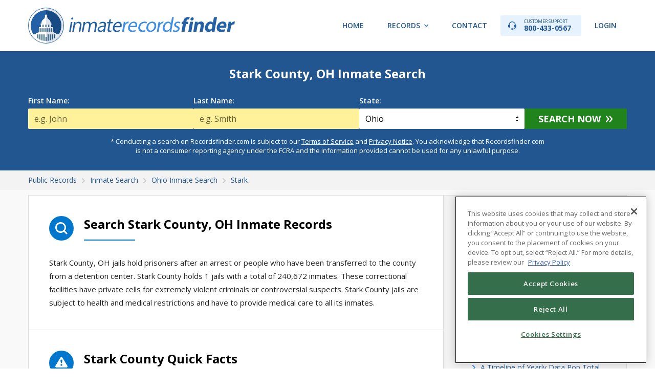

--- FILE ---
content_type: text/html; charset=UTF-8
request_url: https://recordsfinder.com/inmate-search/oh/stark/
body_size: 15966
content:
<!DOCTYPE HTML>
<html lang="en">
<head itemscope itemtype="https://schema.org/WebSite">
    <script>
    (function(d) {
        var s = d.createElement("script");
        s.setAttribute("data-account", "Q6kh6QqWbm");
        s.setAttribute("src", "https://cdn.userway.org/widget.js");
        (d.body || d.head).appendChild(s);
    })(document);
</script>
    <script src="https://members.recordsfinder.com/js/commonrend.js?m=1024&sm=main"></script>
<script>
    // Populate consent link
    document.addEventListener('DOMContentLoaded', function() {
        var consentContainer = document.getElementById('cookie_consent');
        if (!consentContainer) return;

        if (window.TERMLY_SCRIPT_ENABLED) {
            consentContainer.innerHTML = '<a href="#" class="termly-display-preferences">Consent Preferences</a>';
        } else {
            consentContainer.innerHTML = '<a href="javascript:Optanon.ToggleInfoDisplay()" class="styling button">Cookie Settings</a>';
        }
    });
</script>
    <title itemprop='name'>Stark County, OH Jail Records &amp; Inmate Search</title>
    <meta name="robots" content="index,follow">
    <meta http-equiv="Content-Type" content="text/html; charset=utf-8">
    <meta name="viewport" content="width=device-width, initial-scale=1, maximum-scale=1">
    <meta name="keywords" content="public records, criminal records, arrest records, warrants, court records, driving records, background reports">
    <meta name="description" content="Search Stark County, OH inmate and jail records online. Find arrest details, charges, booking information, and current custody status quickly.">
    <meta property="og:locale" content="en_US"/>
    <meta property="og:title" content="Stark County, OH Jail Records &amp; Inmate Search"/>
    <meta property="og:type" content="website"/>
    <meta property="og:url" content="https://recordsfinder.com/inmate-search/oh/stark/"/>
    <meta property="og:site_name" content="Records Finder"/>
    <meta property="og:image" content="https://recordsfinder.com/img/og_image.jpg"/>
    <meta property="og:image:width" content="1200"/>
    <meta property="og:image:height" content="630"/>
    <meta property="og:description" content="Search Stark County, OH inmate and jail records online. Find arrest details, charges, booking information, and current custody status quickly."/>
    <meta name="twitter:card" content="summary_large_image" />
    <meta name="twitter:site" content="@recordsfinder" />
    <meta name="twitter:title" content="Stark County, OH Jail Records &amp; Inmate Search" />
    <meta name="twitter:description" content="Search Stark County, OH inmate and jail records online. Find arrest details, charges, booking information, and current custody status quickly." />
    <meta name="twitter:image" content="https://recordsfinder.com/img/og_image.jpg" />
    <meta name="csrf-token" content="qr7Dm387nNASLzt5QtJ4jHCOgUg735CX5vtkso0y"/>
    <meta itemprop="mainEntityOfPage" content="https://schema.org/FAQPage">
            <link rel="canonical" href="https://recordsfinder.com/inmate-search/oh/stark/" itemprop="url">
        <meta name="msvalidate.01" content="9164864CEDFCECF53EF03A3C32CB7A11"/>
    <link href="https://recordsfinder.com/img/favicon.ico" rel="shortcut icon" type="image/x-icon">
    <link
        href="https://fonts.googleapis.com/css?family=Open+Sans:400,300,300italic,400italic,600,600italic,700,700italic,800,800italic"
        rel="stylesheet" type="text/css">
    <link href="https://fonts.googleapis.com/css?family=PT+Sans+Narrow:400,700" rel="stylesheet" type="text/css">
    <link
        href="https://fonts.googleapis.com/css?family=Source+Code+Pro:200,300,400,500,600,700,900&display=swap&subset=latin-ext"
        rel="stylesheet">

        <link href="https://recordsfinder.com/css/app.css?id=2968fcdb1bedbae016a8d0ef5eb05a54" rel="stylesheet" type="text/css">
    
    <link href="https://recordsfinder.com/css/lightbox.css" rel="stylesheet" type="text/css">

    <!-- Google Tag Manager -->
<script>(function(w,d,s,l,i){w[l]=w[l]||[];w[l].push({'gtm.start':
            new Date().getTime(),event:'gtm.js'});var f=d.getElementsByTagName(s)[0],
        j=d.createElement(s),dl=l!='dataLayer'?'&l='+l:'';j.async=true;j.src=
        'https://www.googletagmanager.com/gtm.js?id='+i+dl;f.parentNode.insertBefore(j,f);
    })(window,document,'script','dataLayer','GTM-MHZKRCT');</script>
<!-- End Google Tag Manager -->

    <!-- Global site tag (gtag.js) - Google Analytics -->
<script async src="https://www.googletagmanager.com/gtag/js?id=G-4DGCYEMQX3"></script>
<script>
    window.dataLayer = window.dataLayer || [];
    function gtag(){dataLayer.push(arguments);}
    gtag('js', new Date());

    gtag('config', 'G-4DGCYEMQX3');
</script>

<!-- Global site tag (gtag.js) - Google Ads: 1065896764 -->
<script async src="https://www.googletagmanager.com/gtag/js?id=AW-1065896764"></script>
<script>
    window.dataLayer = window.dataLayer || [];
    function gtag(){dataLayer.push(arguments);}
    gtag('js', new Date());

    gtag('config', 'AW-1065896764', {'allow_enhanced_conversions': true});
</script>

    <!-- OneTrust Cookies Consent Notice start -->
<script type="text/javascript">
    // Only load OneTrust if TERMLY_SCRIPT_ENABLED is not true
    if (!window.TERMLY_SCRIPT_ENABLED) {
        var script = document.createElement('script');
        script.src = "https://cdn.cookielaw.org/scripttemplates/otSDKStub.js";
        script.type = "text/javascript";
        script.charset = "UTF-8";
        script.setAttribute("data-domain-script", "fd07636a-e121-4ae2-a4fb-68fe05f28f93");
        document.head.appendChild(script);
    }
</script>
<script type="text/javascript">
    function OptanonWrapper() {
    }
</script>
<!-- OneTrust Cookies Consent Notice end -->

    <!-- TrustBox script -->
<script type="text/javascript" src="//widget.trustpilot.com/bootstrap/v5/tp.widget.bootstrap.min.js"
        async></script> <!-- End TrustBox script -->

        <link href="https://recordsfinder.com/css/content.css" type="text/css" rel="stylesheet">
    <style>
        .question {
            margin: 35px 0 25px 0;
        }
    </style>
</head>
<body>

<!-- Google Tag Manager (noscript) -->
<noscript><iframe src="https://www.googletagmanager.com/ns.html?id=GTM-MHZKRCT"
                  height="0" width="0" style="display:none;visibility:hidden"></iframe></noscript>
<!-- End Google Tag Manager (noscript) -->

<div id="container">

    <!-- Header -->
<header id="header"  >
    <div class="wrapper">
                <div class="site-logo">
            <a href="https://recordsfinder.com/inmate-search/"><img src="https://recordsfinder.com/img/logo_inmate.svg" alt="RecordsFinder.com"></a>
        </div>
                <nav id="menu" class="hnav">
            <ul>
                <li><a href="https://recordsfinder.com/">Home</a></li>
                                    <li class="has-sub"><a href="#">Records</a>
                        <ul class="cf">
                            <li><a href="https://recordsfinder.com/arrest/">Arrest Records</a></li>
<li><a href="https://recordsfinder.com/asset/">Asset Lookup</a></li>
<li><a href="https://recordsfinder.com/bankruptcy/">Bankruptcy Records</a></li>
<li><a href="https://recordsfinder.com/booking/">Booking Records</a></li>
<li><a href="https://recordsfinder.com/court/">Court Records</a></li>
<li><a href="https://recordsfinder.com/criminal/">Criminal Records</a></li>
<li><a href="https://recordsfinder.com/divorce/">Divorce Records</a></li>
<li><a href="https://recordsfinder.com/driving/">Driving Records</a></li>
<li><a href="https://recordsfinder.com/email/">Email Lookup</a></li>
<li><a href="https://recordsfinder.com/felony/">Felony Records</a></li>
<li><a href="https://recordsfinder.com/inmate-search/">Inmate Search</a></li>
<li><a href="https://recordsfinder.com/ip/">IP Address</a></li>
<li><a href="https://recordsfinder.com/judgment/">Judgment Search</a></li>
<li><a href="https://recordsfinder.com/plate/">License Plate Lookup</a></li>
<li><a href="https://recordsfinder.com/lien/">Lien Search</a></li>
<li><a href="https://recordsfinder.com/marriage/">Marriage Records</a></li>
<li><a href="https://recordsfinder.com/people/">People Search</a></li>
<li><a href="https://recordsfinder.com/phone/">Phone Lookup</a></li>
<li><a href="https://recordsfinder.com/police/">Police Records</a></li>
<li><a href="https://recordsfinder.com/probation/">Probation Records</a></li>
<li><a href="https://recordsfinder.com/property/">Property Records</a></li>
<li><a href="https://recordsfinder.com/vin-check/">VIN Check</a></li>
<li><a href="https://recordsfinder.com/vital-records/">Vital Records</a></li>
<li><a href="https://recordsfinder.com/warrant-search/">Warrant Search</a></li>
                        </ul>
                    </li>
                                <li><a href="https://recordsfinder.com/info/contact/">Contact</a></li>
                <li><a class="phone" href="tel:800-433-0567"><span>Customer Support</span> 800-433-0567</a></li>
                <li><a  href="https://members.recordsfinder.com/customer/login">Login</a></li>
                            </ul>
        </nav>
    </div>
</header>
<!-- // Header -->

    
    <div class="search">
    <div class="wrapper">
        
        <h1 class="s-title">Stark County, OH Inmate Search</h1>
        <div class="form s-form">
            <form action="https://recordsfinder.com/search/name/loader/" method="POST"  data-hint="name-search-form" >
    
    <input type="hidden" name="flow"
           value="inmate-search">
        <div class="row">
        <div class="col">
            <label class="form-label" for="firstname">First Name:</label>
            <input class="form-control req capitalize" id="firstname" type="text" name="firstname" value=""
                   placeholder="e.g. John">
                        <div class="form-error" style="display: none;">Please enter first name</div>
        </div>
        <div class="col">
            <label class="form-label" for="lastname">Last Name:</label>
            <input class="form-control req capitalize" id="lastname" type="text" name="lastname" value=""
                   placeholder="e.g. Smith">
            <div class="form-error" style="display: none;">Please enter last name</div>
        </div>
                <div class="col">
            <label class="form-label" for="state">State:</label>
                        <select class="form-control state" name="state" >
                <option value="ALL" >All States</option>
    <option value="AL" >Alabama</option>
    <option value="AK" >Alaska</option>
    <option value="AZ" >Arizona</option>
    <option value="AR" >Arkansas</option>
    <option value="CA" >California</option>
    <option value="CO" >Colorado</option>
    <option value="CT" >Connecticut</option>
    <option value="DE" >Delaware</option>
    <option value="DC" >District of Columbia</option>
    <option value="FL" >Florida</option>
    <option value="GA" >Georgia</option>
    <option value="HI" >Hawaii</option>
    <option value="ID" >Idaho</option>
    <option value="IL" >Illinois</option>
    <option value="IN" >Indiana</option>
    <option value="IA" >Iowa</option>
    <option value="KS" >Kansas</option>
    <option value="KY" >Kentucky</option>
    <option value="LA" >Louisiana</option>
    <option value="ME" >Maine</option>
    <option value="MD" >Maryland</option>
    <option value="MA" >Massachusetts</option>
    <option value="MI" >Michigan</option>
    <option value="MN" >Minnesota</option>
    <option value="MS" >Mississippi</option>
    <option value="MO" >Missouri</option>
    <option value="MT" >Montana</option>
    <option value="NE" >Nebraska</option>
    <option value="NV" >Nevada</option>
    <option value="NH" >New Hampshire</option>
    <option value="NJ" >New Jersey</option>
    <option value="NM" >New Mexico</option>
    <option value="NY" >New York</option>
    <option value="NC" >North Carolina</option>
    <option value="ND" >North Dakota</option>
    <option value="OH" selected>Ohio</option>
    <option value="OK" >Oklahoma</option>
    <option value="OR" >Oregon</option>
    <option value="PA" >Pennsylvania</option>
    <option value="RI" >Rhode Island</option>
    <option value="SC" >South Carolina</option>
    <option value="SD" >South Dakota</option>
    <option value="TN" >Tennessee</option>
    <option value="TX" >Texas</option>
    <option value="UT" >Utah</option>
    <option value="VT" >Vermont</option>
    <option value="VA" >Virginia</option>
    <option value="WA" >Washington</option>
    <option value="WV" >West Virginia</option>
    <option value="WI" >Wisconsin</option>
    <option value="WY" >Wyoming</option>
            </select>
        </div>
        <div class="col btn">
            <button class="form-btn arw" type="submit" data-hint="name-search-btn" >Search Now</button>
        </div>
    </div>
</form>

        </div>
        <div class="tl-disc">* Conducting a search on Recordsfinder.com is subject to our <a
        href="https://members.recordsfinder.com/customer/terms?tab=terms" target="_blank">Terms of
        Service</a> and <a href="https://members.recordsfinder.com/customer/terms?tab=privacy"
                           target="_blank">Privacy Notice</a>. You acknowledge that Recordsfinder.com is not
    a consumer reporting agency under the FCRA and the information provided cannot be used for any unlawful
    purpose.
</div>
    </div>
</div>
    <!-- Breadcrumbs -->
    <div class="breadcrumbs">
        <div class="wrapper">
            <ol itemscope="" itemtype="https://schema.org/BreadcrumbList">
                            <li itemprop="itemListElement" itemscope="" itemtype="https://schema.org/ListItem">
                <a itemprop="item" typeof="WebPage" href="https://recordsfinder.com/"><span itemprop="name">Public Records</span></a>
                <meta itemprop="position" content="1">
            </li>
                                <li itemprop="itemListElement" itemscope="" itemtype="https://schema.org/ListItem">
                <a itemprop="item" typeof="WebPage" href="/inmate-search/"><span itemprop="name">Inmate Search</span></a>
                <meta itemprop="position" content="2">
            </li>
                                <li itemprop="itemListElement" itemscope="" itemtype="https://schema.org/ListItem">
                <a itemprop="item" typeof="WebPage" href="/inmate-search/oh/"><span itemprop="name">Ohio Inmate Search</span></a>
                <meta itemprop="position" content="3">
            </li>
                                <li itemprop="itemListElement" itemscope="" itemtype="https://schema.org/ListItem">
                <a itemprop="item" typeof="WebPage" href="/inmate-search/oh/stark/"><span itemprop="name">Stark</span></a>
                <meta itemprop="position" content="4">
            </li>
                        </ol>


        </div>
    </div>
    <!-- // Breadcrumbs -->

    <!-- Content -->
    <div class="main">
        <div class="wrapper">
            <div id="top" class="c-container fx">
                <div class="c-content fx">
                    <div class="table-of-contents accordion c-mobile">
                        <h3 class="toc-title accordion-header">Table of Contents</h3>
                        <div class="toc-content"> <ul class="c-list"><li><a class="smooth" href="#section-01">Search Stark County, OH Inmate Records</a></li><li><a class="smooth" href="#section-02">Stark County Quick Facts</a></li><li>
                          <a class="smooth" href="#section-03">County Crimes by Type</a>
                          <ul><li><a class="smooth" href="#section-031">Crimes % in 2016 - TOTAL ALL AGENCIES</a></li><li><a class="smooth" href="#section-032">The Timeline of the County Crime Trends</a></li>
                          </ul>
                      </li><li><a class="smooth" href="#section-04">Stark County Jail Demographics</a><ul><li><a class="smooth" href="#section-041">A Timeline of Yearly Data Pop Total from 2005-2015</a></li><li><a class="smooth" href="#section-042">A Timeline of Yearly Female/Male Incarceration for the Years 2005-2015</a></li><li><a class="smooth" href="#section-043">A Timeline of Stark County Incarceration by Gender</a></li><li><a class="smooth" href="#section-044">Stark County Prison Records by Race & Ethnicity</a></li></ul></li><li><a class="smooth" href="#section-05">County Jail Statistics</a><ul><li><a class="smooth" href="#section-051">Local Jail, Pretrial and Admit Rates</a></li><li><a class="smooth" href="#section-052">Stark County Incarceration Rates</a></li><li><a class="smooth" href="#section-053">Similar Counties to Stark County</a></li><li><a class="smooth" href="#section-054">Pretrial vs. Admit Rates Timeline</a></li><li><a class="smooth" href="#section-055">The Average Number of Incarcerations per Day</a></li></ul></li><li><a class="smooth" href="#section-08">Stark County, OH Jails</a></li></ul> </div>
                    </div>
                    <div class="c-section" name="section-01">
                        <h2 class="c-title ttl1 fx">
                            <span class="icn"><img src="/img/ttl_icn_magnifier.svg" alt=""></span>
                            <span class="txt">
                                    Search Stark County, OH Inmate Records
                            </span>
                        </h2>
                        <p>Stark County, OH jails hold prisoners after an arrest or people who have been transferred to the county from a detention center. Stark County holds 1 jails with a total of 240,672 inmates. These correctional facilities have private cells for extremely violent criminals or controversial suspects. Stark County jails are subject to health and medical restrictions and have to provide medical care to all its inmates.</p>
                    </div>
                    <div class="c-section" name="section-02">
                        <h2 class="c-title ttl1 fx">
                            <span class="icn"><img src="/img/ttl_icn_warning.svg" alt=""></span>
                            <span
                                class="txt">Stark County Quick Facts</span>
                        </h2>
                        <div class="c-facts m30">
                            <div class="row fx three-cols">
                                                                    <div class="col">
                                        <div class="con">
                                            <div class="icn"><img src="/img/stats_inmate_22.svg" alt=""></div>
                                            <div
                                                class="ttl">433</div>
                                            <div class="txt">Stark County Population Total
                                            </div>
                                        </div>
                                    </div>
                                                                                                    <div class="col">
                                        <div class="con">
                                            <div class="icn"><img src="/img/stats_inmate_20.svg" alt=""></div>
                                            <div class="ttl"> 124,883 / 51 / 64 </div>
                                            <div class="txt">Female Population, Rate & Count</div>
                                        </div>
                                    </div>
                                                                                                    <div class="col">
                                        <div class="con">
                                            <div class="icn"><img src="/img/stats_inmate_19.svg" alt=""></div>
                                            <div class="ttl">120,376 / 263 / 316</div>
                                            <div class="txt">Male Population, Rate & Count</div>
                                        </div>
                                    </div>
                                                                                                    <div class="col">
                                        <div class="con">
                                            <div class="icn"><img src="/img/stats_inmate_18.svg" alt=""></div>
                                            <div class="ttl">
                                                $45,641</div>
                                            <div class="txt">Median Income</div>
                                        </div>
                                    </div>
                                                                                                    <div class="col">
                                        <div class="con">
                                            <div class="icn"><img src="/img/stats_inmate_21.svg" alt=""></div>
                                            <div
                                                class="ttl">2,471.7</div>
                                            <div class="txt">Arrest Rate</div>
                                        </div>
                                    </div>
                                                                                                    <div class="col">
                                        <div class="con">
                                            <div class="icn"><img src="/img/stats_inmate_10.svg" alt=""></div>
                                            <div
                                                class="ttl">178.8</div>
                                            <div class="txt">Local Jail Rate</div>
                                        </div>
                                    </div>
                                                                                                    <div class="col">
                                        <div class="con">
                                            <div class="icn"><img src="/img/stats_inmate_03.svg" alt=""></div>
                                            <div
                                                class="ttl">433</div>
                                            <div class="txt">Local Jail Count (the average # of people in jail for one
                                                day)
                                            </div>
                                        </div>
                                    </div>
                                                                                                    <div class="col">
                                        <div class="con">
                                            <div class="icn"><img src="/img/stats_inmate_06.svg" alt=""></div>
                                            <div
                                                class="ttl">433</div>
                                            <div class="txt">Population Total Confined</div>
                                        </div>
                                    </div>
                                                                                                    <div class="col">
                                        <div class="con">
                                            <div class="icn"><img src="/img/stats_inmate_09.svg" alt=""></div>
                                            <div
                                                class="ttl">139</div>
                                            <div class="txt">Pretrial Rate</div>
                                        </div>
                                    </div>
                                                                                                    <div class="col">
                                        <div class="con">
                                            <div class="icn"><img src="/img/stats_inmate_11.svg" alt=""></div>
                                            <div
                                                class="ttl">4,716</div>
                                            <div class="txt">Admit Rate</div>
                                        </div>
                                    </div>
                                                                                                    <div class="col">
                                        <div class="con">
                                            <div class="icn"><img src="/img/stats_inmate_12.svg" alt=""></div>
                                            <div
                                                class="ttl">11,419</div>
                                            <div class="txt">Admit Count</div>
                                        </div>
                                    </div>
                                                                                                    <div class="col">
                                        <div class="con">
                                            <div class="icn"><img src="/img/stats_inmate_13.svg" alt=""></div>
                                            <div
                                                class="ttl">240,672</div>
                                            <div class="txt">Yearly Prisoner Count</div>
                                        </div>
                                    </div>
                                                            </div>
                        </div>
                    </div>
                    <div class="c-section" name="section-03">
                        <h2 class="c-title ttl1 fx">
                            <span class="icn"><img src="/img/ttl_icn_fingerprint.svg" alt=""></span>
                            <span
                                class="txt">County Crimes by Type</span>
                        </h2>
                        <p>Stark County is well known for its Property Crime Totals, it has a share of 47.32% of all the crimes committed in the county - 1,659 Property Crime Total cases. Murder And Nonnegligent Manslaughter is the least trendy crime of the area with only 0.03% out of all the crimes in Stark County.</p>
                                                    <h3 class="c-title ttl2 fx" name="section-031">
                                <span class="txt">Crimes % in 2016 - TOTAL ALL AGENCIES</span>
                            </h3>
                            <div class="c-facts m30">
                                <div class="row fx five-cols">
                                                                            <div class="col">
                                            <div class="con">
                                                <div
                                                    class="ttl">2.54
                                                    %
                                                </div>
                                                <div class="txt">Violent Crime</div>
                                                <div class="scl"
                                                     style="height: 2.54%;"></div>
                                            </div>
                                        </div>
                                                                                                                <div class="col">
                                            <div class="con">
                                                <div
                                                    class="ttl">0.03
                                                    %
                                                </div>
                                                <div class="txt">Murder and Nonnegligent Manslaughter</div>
                                                <div class="scl"
                                                     style="height: 0.03%;"></div>
                                            </div>
                                        </div>
                                                                                                                <div class="col">
                                            <div class="con">
                                                <div
                                                    class="ttl">0.63
                                                    %
                                                </div>
                                                <div class="txt">Revised Rape</div>
                                                <div class="scl"
                                                     style="height: 0.63%;"></div>
                                            </div>
                                        </div>
                                                                                                                <div class="col">
                                            <div class="con">
                                                <div
                                                    class="ttl">0.48
                                                    %
                                                </div>
                                                <div class="txt">Robbery</div>
                                                <div class="scl"
                                                     style="height: 0.48%;"></div>
                                            </div>
                                        </div>
                                                                                                                <div class="col">
                                            <div class="con">
                                                <div
                                                    class="ttl">1.40
                                                    %
                                                </div>
                                                <div class="txt">Aggravated Assault</div>
                                                <div class="scl"
                                                     style="height: 1.40%;"></div>
                                            </div>
                                        </div>
                                                                                                                <div class="col">
                                            <div class="con">
                                                <div
                                                    class="ttl">47.32
                                                    %
                                                </div>
                                                <div class="txt">Property Crime</div>
                                                <div class="scl"
                                                     style="height: 47.32%;"></div>
                                            </div>
                                        </div>
                                                                                                                <div class="col">
                                            <div class="con">
                                                <div
                                                    class="ttl">10.81
                                                    %
                                                </div>
                                                <div class="txt">Burglary</div>
                                                <div class="scl"
                                                     style="height: 10.81%;"></div>
                                            </div>
                                        </div>
                                                                                                                <div class="col">
                                            <div class="con">
                                                <div
                                                    class="ttl">32.69
                                                    %
                                                </div>
                                                <div class="txt">Larceny Theft</div>
                                                <div class="scl"
                                                     style="height: 32.69%;"></div>
                                            </div>
                                        </div>
                                                                                                                <div class="col">
                                            <div class="con">
                                                <div
                                                    class="ttl">3.82
                                                    %
                                                </div>
                                                <div class="txt">Motor Vehicle Theft</div>
                                                <div class="scl"
                                                     style="height: 3.82%;"></div>
                                            </div>
                                        </div>
                                                                                                                <div class="col">
                                            <div class="con">
                                                <div
                                                    class="ttl">0.29
                                                    %
                                                </div>
                                                <div class="txt">Arson</div>
                                                <div class="scl"
                                                     style="height: 0.29%;"></div>
                                            </div>
                                        </div>
                                                                    </div>
                            </div>
                                                <h3 class="c-title ttl2 fx" name="section-032">
                            <span class="txt">The Timeline of the County Crime Trends</span>
                        </h3>
                        <div class="itable m30"><table><thead class="left"><tr><th></th><th>2005</th><th>2006</th><th>2007</th><th>2009</th><th>2010</th><th>2011</th><th>2012</th><th>2013</th><th>2014</th><th>2015</th></tr></thead><tbody><tr><td>Violent Crime Total</td><td class="c1">166</td><td class="c1">144</td><td class="c1">119</td><td class="c1">93</td><td class="c1">98</td><td class="c1">87</td><td class="c1">90</td><td class="c1">93</td><td class="c1">90</td><td class="c1">86</td></tr><tr><td>Murder And Nonnegligent Manslaughter</td><td class="c1">0</td><td class="c1">0</td><td class="c1">1</td><td class="c1">2</td><td class="c1">2</td><td class="c1">0</td><td class="c1">0</td><td class="c1">0</td><td class="c1">2</td><td class="c1">3</td></tr><tr><td>Revised Rape</td><td class="c1">0</td><td class="c1">0</td><td class="c1">0</td><td class="c1">0</td><td class="c1">0</td><td class="c1">0</td><td class="c1">0</td><td class="c1">18</td><td class="c1">31</td><td class="c1">30</td></tr><tr><td>Legacy Rape</td><td class="c1">24</td><td class="c1">29</td><td class="c1">23</td><td class="c1">18</td><td class="c1">21</td><td class="c1">12</td><td class="c1">11</td><td class="c1">0</td><td class="c1">0</td><td class="c1">0</td></tr><tr><td>Robbery</td><td class="c1">48</td><td class="c1">59</td><td class="c1">47</td><td class="c1">46</td><td class="c1">36</td><td class="c1">39</td><td class="c1">53</td><td class="c1">41</td><td class="c1">33</td><td class="c1">29</td></tr><tr><td>Aggravated Assault</td><td class="c1">94</td><td class="c1">56</td><td class="c1">48</td><td class="c1">27</td><td class="c1">39</td><td class="c1">36</td><td class="c1">26</td><td class="c1">34</td><td class="c1">24</td><td class="c1">24</td></tr><tr><td>Property Crime Total</td><td class="c1">2,662</td><td class="c1">2,885</td><td class="c1">2,735</td><td class="c1">1,027</td><td class="c1">1,468</td><td class="c1">2,023</td><td class="c1">1,859</td><td class="c1">1,366</td><td class="c1">1,601</td><td class="c1">1,798</td></tr><tr><td>Burglary</td><td class="c1">769</td><td class="c1">807</td><td class="c1">761</td><td class="c1">332</td><td class="c1">503</td><td class="c1">645</td><td class="c1">758</td><td class="c1">364</td><td class="c1">463</td><td class="c1">548</td></tr><tr><td>Larceny Theft</td><td class="c1">1,707</td><td class="c1">1,925</td><td class="c1">1,830</td><td class="c1">629</td><td class="c1">861</td><td class="c1">1,252</td><td class="c1">977</td><td class="c1">894</td><td class="c1">1,027</td><td class="c1">1,141</td></tr><tr><td>Motor Vehicle Theft</td><td class="c1">186</td><td class="c1">153</td><td class="c1">144</td><td class="c1">66</td><td class="c1">104</td><td class="c1">126</td><td class="c1">124</td><td class="c1">108</td><td class="c1">111</td><td class="c1">109</td></tr><tr><td>Arson</td><td class="c1">15</td><td class="c1">20</td><td class="c1">32</td><td class="c1">11</td><td class="c1">10</td><td class="c1">14</td><td class="c1">10</td><td class="c1">6</td><td class="c1">13</td><td class="c1">11</td></tr></tbody></table></div>
                    </div>
                    <div class="c-section" name="section-04">
                        <h2 class="c-title ttl1 fx">
                            <span class="icn"><img src="/img/ttl_icn_group.svg" alt=""></span>
                            <span class="txt">Stark County Jail Demographics</span>
                        </h2>
                        <p>The county has 374,865 people confined with a jail population density of 417 prisoners per jail. When breaking down the population by gender, females are a majority compared to male prisoners, being 121,678 women and 118,994 men.</p>
                        <div class="c-flex space-m m30">
                            <div class="row fx">
                                                                    <div class="col">
                                        <h3 class="c-title ttl3 fx" name="section-041">
                                            <span class="txt">A Timeline of Yearly Data Pop Total from 2005-2015</span>
                                        </h3>
                                        <div class="itable">
                                            <table>
                                                <thead class="left">
                                                <tr>
                                                    <th class="small">Year</th>
                                                    <th>Total Population</th>
                                                </tr>
                                                </thead>
                                                <tbody>
                                                                                                    <tr>
                                                        <td class="c1">2005</td>
                                                        <td>376,050</td>
                                                    </tr>
                                                                                                    <tr>
                                                        <td class="c1">2006</td>
                                                        <td>376,180</td>
                                                    </tr>
                                                                                                    <tr>
                                                        <td class="c1">2007</td>
                                                        <td>376,877</td>
                                                    </tr>
                                                                                                    <tr>
                                                        <td class="c1">2008</td>
                                                        <td>377,141</td>
                                                    </tr>
                                                                                                    <tr>
                                                        <td class="c1">2009</td>
                                                        <td>376,210</td>
                                                    </tr>
                                                                                                    <tr>
                                                        <td class="c1">2010</td>
                                                        <td>375,398</td>
                                                    </tr>
                                                                                                    <tr>
                                                        <td class="c1">2011</td>
                                                        <td>374,248</td>
                                                    </tr>
                                                                                                    <tr>
                                                        <td class="c1">2012</td>
                                                        <td>374,844</td>
                                                    </tr>
                                                                                                    <tr>
                                                        <td class="c1">2013</td>
                                                        <td>375,222</td>
                                                    </tr>
                                                                                                    <tr>
                                                        <td class="c1">2014</td>
                                                        <td>375,736</td>
                                                    </tr>
                                                                                                    <tr>
                                                        <td class="c1">2015</td>
                                                        <td>374,865</td>
                                                    </tr>
                                                                                                </tbody>
                                            </table>
                                        </div>
                                    </div>
                                                                                                    <div class="col">
                                        <h3 class="c-title ttl3 fx" name="section-042">
                                            <span class="txt">A Timeline of Yearly Female/Male Incarceration for the Years 2005-2015</span>
                                        </h3>
                                        <div class="itable">
                                            <table>
                                                <thead class="left">
                                                <tr>
                                                    <th class="small">Year</th>
                                                    <th>Male Population</th>
                                                    <th>Female Population</th>
                                                </tr>
                                                </thead>
                                                <tbody>
                                                                                                    <tr>
                                                        <td class="c1">2005</td>
                                                        <td>120,376</td>
                                                        <td>124,883</td>
                                                    </tr>
                                                                                                    <tr>
                                                        <td class="c1">2006</td>
                                                        <td>120,565</td>
                                                        <td>125,009</td>
                                                    </tr>
                                                                                                    <tr>
                                                        <td class="c1">2007</td>
                                                        <td>120,728</td>
                                                        <td>125,286</td>
                                                    </tr>
                                                                                                    <tr>
                                                        <td class="c1">2008</td>
                                                        <td>120,724</td>
                                                        <td>125,099</td>
                                                    </tr>
                                                                                                    <tr>
                                                        <td class="c1">2009</td>
                                                        <td>120,396</td>
                                                        <td>124,556</td>
                                                    </tr>
                                                                                                    <tr>
                                                        <td class="c1">2010</td>
                                                        <td>120,106</td>
                                                        <td>124,357</td>
                                                    </tr>
                                                                                                    <tr>
                                                        <td class="c1">2011</td>
                                                        <td>120,047</td>
                                                        <td>124,284</td>
                                                    </tr>
                                                                                                    <tr>
                                                        <td class="c1">2012</td>
                                                        <td>119,601</td>
                                                        <td>123,705</td>
                                                    </tr>
                                                                                                    <tr>
                                                        <td class="c1">2013</td>
                                                        <td>119,664</td>
                                                        <td>123,248</td>
                                                    </tr>
                                                                                                    <tr>
                                                        <td class="c1">2014</td>
                                                        <td>119,211</td>
                                                        <td>122,905</td>
                                                    </tr>
                                                                                                    <tr>
                                                        <td class="c1">2015</td>
                                                        <td>118,994</td>
                                                        <td>121,678</td>
                                                    </tr>
                                                                                                </tbody>
                                            </table>
                                        </div>
                                    </div>
                                                                                                    <div class="col">
                                        <h3 class="c-title ttl3 fx" name="section-043">
                                            <span class="txt">A Timeline of Stark County Incarceration by Gender</span>
                                        </h3>
                                        <div class="itable">
                                            <table>
                                                <thead class="left">
                                                <tr>
                                                    <th class="small">Year</th>
                                                    <th>Male Rate</th>
                                                    <th>Female Rate</th>
                                                </tr>
                                                </thead>
                                                <tbody>
                                                                                                    <tr>
                                                        <td class="c1">2005</td>
                                                        <td>263</td>
                                                        <td>51</td>
                                                    </tr>
                                                                                                    <tr>
                                                        <td class="c1">2006</td>
                                                        <td>310</td>
                                                        <td>60</td>
                                                    </tr>
                                                                                                    <tr>
                                                        <td class="c1">2007</td>
                                                        <td>305</td>
                                                        <td>49</td>
                                                    </tr>
                                                                                                    <tr>
                                                        <td class="c1">2008</td>
                                                        <td>321</td>
                                                        <td>79</td>
                                                    </tr>
                                                                                                    <tr>
                                                        <td class="c1">2009</td>
                                                        <td>292</td>
                                                        <td>40</td>
                                                    </tr>
                                                                                                    <tr>
                                                        <td class="c1">2010</td>
                                                        <td>323</td>
                                                        <td>63</td>
                                                    </tr>
                                                                                                    <tr>
                                                        <td class="c1">2011</td>
                                                        <td>243</td>
                                                        <td>31</td>
                                                    </tr>
                                                                                                    <tr>
                                                        <td class="c1">2012</td>
                                                        <td>234</td>
                                                        <td>50</td>
                                                    </tr>
                                                                                                    <tr>
                                                        <td class="c1">2013</td>
                                                        <td>287</td>
                                                        <td>43</td>
                                                    </tr>
                                                                                                    <tr>
                                                        <td class="c1">2014</td>
                                                        <td>330</td>
                                                        <td>59</td>
                                                    </tr>
                                                                                                    <tr>
                                                        <td class="c1">2015</td>
                                                        <td>330</td>
                                                        <td>59</td>
                                                    </tr>
                                                                                                </tbody>
                                            </table>
                                        </div>
                                    </div>
                                                            </div>
                        </div>
                        <h3 class="c-title ttl2 fx" name="section-044">
                            <span
                                class="txt">Stark County Prison Records by Race & Ethnicity</span>
                        </h3>
                        <div class="c-facts m30">
                            <div class="row fx four-cols">
                                <div class="col">
                                    <div class="con">
                                        <div class="ttl">56.45
                                            %
                                        </div>
                                        <div class="txt">White</div>
                                        <div class="scl"
                                             style="height: 56.45%;"></div>
                                    </div>
                                </div>
                                <div class="col">
                                    <div class="con">
                                        <div class="ttl">5.50
                                            %
                                        </div>
                                        <div class="txt">Black</div>
                                        <div class="scl"
                                             style="height: 5.50%;"></div>
                                    </div>
                                </div>
                                <div class="col">
                                    <div class="con">
                                        <div class="ttl">1.18
                                            %
                                        </div>
                                        <div class="txt">Latino</div>
                                        <div class="scl"
                                             style="height: 1.18%;"></div>
                                    </div>
                                </div>
                                <div class="col">
                                    <div class="con">
                                        <div class="ttl">0.21
                                            %
                                        </div>
                                        <div class="txt">Asian</div>
                                        <div class="scl"
                                             style="height:0.21%;"></div>
                                    </div>
                                </div>
                            </div>
                        </div>
                    </div>
                                            <div class="c-section" name="section-05">
                            <h2 class="c-title ttl1 fx">
                                <span class="icn"><img src="/img/ttl_icn_chart.svg" alt=""></span>
                                    <span class="txt">County Jail Statistics</span>
                            </h2>
                                                            <p>The county has an arrest rate of 2,472 and a local jail rate of 179 inmates per year and a pretrial rate of 139 pre trials per 100,000 residents aged from 15 to 64. The jail admit rate for the area equals 4,716, which is higher compared to the statistics of 2005 - 4,656 incarcerations a year.</p>
                                                                                        <h3 class="c-title ttl2 fx" name="section-051">
                                    <span class="txt">Local Jail, Pretrial and Admit Rates</span>
                                </h3>
                                <div class="c-facts m30">
                                    <div class="row fx three-cols">
                                        <div class="col">
                                            <div class="con">
                                                <div
                                                    class="ttl">4,716</div>
                                                <div class="txt">Admit Rate</div>
                                            </div>
                                        </div>
                                        <div class="col">
                                            <div class="con">
                                                <div
                                                    class="ttl"> 179 </div>
                                                <div class="txt"> Local Jail Rate</div>
                                            </div>
                                        </div>
                                        <div class="col">
                                            <div class="con">
                                                <div
                                                    class="ttl">139</div>
                                                <div class="txt">Pretrial Rate</div>
                                            </div>
                                        </div>
                                    </div>
                                </div>
                                <p>The average jail count for Stark is 433 incarcerations in a day. The numbers have increased during the last 10 years, when there were on average 409 imprisonments a day.</p>
                                                        <div class="c-flex space-m m30">
                                <div class="row fx">
                                                                            <div class="col">
                                            <h3 class="c-title ttl3 fx" name="section-052">
                                                <span class="txt">Stark County Incarceration Rates</span>
                                            </h3>
                                            <div class="itable">
                                                <table>
                                                    <thead class="left">
                                                    <tr>
                                                        <th class="small">Year</th>
                                                        <th>Jail Rate</th>
                                                    </tr>
                                                    </thead>
                                                    <tbody>
                                                                                                            <tr>
                                                            <td class="c1">2005</td>
                                                            <td>167</td>
                                                        </tr>
                                                                                                            <tr>
                                                            <td class="c1">2006</td>
                                                            <td>171</td>
                                                        </tr>
                                                                                                            <tr>
                                                            <td class="c1">2007</td>
                                                            <td>178</td>
                                                        </tr>
                                                                                                            <tr>
                                                            <td class="c1">2008</td>
                                                            <td>186</td>
                                                        </tr>
                                                                                                            <tr>
                                                            <td class="c1">2009</td>
                                                            <td>173</td>
                                                        </tr>
                                                                                                            <tr>
                                                            <td class="c1">2010</td>
                                                            <td>181</td>
                                                        </tr>
                                                                                                            <tr>
                                                            <td class="c1">2011</td>
                                                            <td>136</td>
                                                        </tr>
                                                                                                            <tr>
                                                            <td class="c1">2012</td>
                                                            <td>137</td>
                                                        </tr>
                                                                                                            <tr>
                                                            <td class="c1">2013</td>
                                                            <td>175</td>
                                                        </tr>
                                                                                                            <tr>
                                                            <td class="c1">2014</td>
                                                            <td>179</td>
                                                        </tr>
                                                                                                            <tr>
                                                            <td class="c1">2015</td>
                                                            <td>179</td>
                                                        </tr>
                                                                                                        </tbody>
                                                </table>
                                            </div>
                                        </div>
                                                                                                                <div class="col">
                                            <h3 class="c-title ttl3 fx" name="section-054">
                                                <span class="txt">Pretrial vs. Admit Rates Timeline</span>
                                            </h3>
                                            <div class="itable">
                                                <table>
                                                    <thead class="left">
                                                    <tr>
                                                        <th class="small">Year</th>
                                                        <th>Admit Rate</th>
                                                        <th>Pretrial Rate</th>
                                                    </tr>
                                                    </thead>
                                                    <tbody>
                                                                                                            <tr>
                                                            <td class="c1">2005</td>
                                                            <td>4,656</td>
                                                            <td>102</td>
                                                        </tr>
                                                                                                            <tr>
                                                            <td class="c1">2006</td>
                                                            <td>4,650</td>
                                                            <td>118</td>
                                                        </tr>
                                                                                                            <tr>
                                                            <td class="c1">2007</td>
                                                            <td>5,129</td>
                                                            <td>114</td>
                                                        </tr>
                                                                                                            <tr>
                                                            <td class="c1">2008</td>
                                                            <td>5,982</td>
                                                            <td>143</td>
                                                        </tr>
                                                                                                            <tr>
                                                            <td class="c1">2009</td>
                                                            <td>4,662</td>
                                                            <td>113</td>
                                                        </tr>
                                                                                                            <tr>
                                                            <td class="c1">2010</td>
                                                            <td>5,162</td>
                                                            <td>135</td>
                                                        </tr>
                                                                                                            <tr>
                                                            <td class="c1">2011</td>
                                                            <td>3,094</td>
                                                            <td>99</td>
                                                        </tr>
                                                                                                            <tr>
                                                            <td class="c1">2012</td>
                                                            <td>3,558</td>
                                                            <td>113</td>
                                                        </tr>
                                                                                                            <tr>
                                                            <td class="c1">2013</td>
                                                            <td>3,766</td>
                                                            <td>127</td>
                                                        </tr>
                                                                                                            <tr>
                                                            <td class="c1">2014</td>
                                                            <td>4,716</td>
                                                            <td>139</td>
                                                        </tr>
                                                                                                            <tr>
                                                            <td class="c1">2015</td>
                                                            <td>4,716</td>
                                                            <td>139</td>
                                                        </tr>
                                                                                                        </tbody>
                                                </table>
                                            </div>
                                        </div>
                                                                                                                <div class="col">
                                            <h3 class="c-title ttl3 fx" name="section-055">
                                                <span class="txt">The Average Number of Incarcerations per Day</span>
                                            </h3>
                                            <div class="itable">
                                                <table>
                                                    <thead class="left">
                                                    <tr>
                                                        <th class="small">Year</th>
                                                        <th>Jail Count</th>
                                                    </tr>
                                                    </thead>
                                                    <tbody>
                                                                                                            <tr>
                                                            <td class="c1">2005</td>
                                                            <td>409</td>
                                                        </tr>
                                                                                                            <tr>
                                                            <td class="c1">2006</td>
                                                            <td>420</td>
                                                        </tr>
                                                                                                            <tr>
                                                            <td class="c1">2007</td>
                                                            <td>437</td>
                                                        </tr>
                                                                                                            <tr>
                                                            <td class="c1">2008</td>
                                                            <td>457</td>
                                                        </tr>
                                                                                                            <tr>
                                                            <td class="c1">2009</td>
                                                            <td>424</td>
                                                        </tr>
                                                                                                            <tr>
                                                            <td class="c1">2010</td>
                                                            <td>442</td>
                                                        </tr>
                                                                                                            <tr>
                                                            <td class="c1">2011</td>
                                                            <td>333</td>
                                                        </tr>
                                                                                                            <tr>
                                                            <td class="c1">2012</td>
                                                            <td>334</td>
                                                        </tr>
                                                                                                            <tr>
                                                            <td class="c1">2013</td>
                                                            <td>426</td>
                                                        </tr>
                                                                                                            <tr>
                                                            <td class="c1">2014</td>
                                                            <td>433</td>
                                                        </tr>
                                                                                                            <tr>
                                                            <td class="c1">2015</td>
                                                            <td>433</td>
                                                        </tr>
                                                                                                        </tbody>
                                                </table>
                                            </div>
                                        </div>
                                                                    </div>
                            </div>
                                                    </div>
                                                                            </div>
                <div class="c-sidebar fx">
                    <div class="c-section c-desktop">
                        <h3 class="c-title ttl2 fx">
                            <span class="txt">Table of Contents</span>
                        </h3>
                        <div class="m30"> <ul class="c-list"><li><a class="smooth" href="#section-01">Search Stark County, OH Inmate Records</a></li><li><a class="smooth" href="#section-02">Stark County Quick Facts</a></li><li>
                          <a class="smooth" href="#section-03">County Crimes by Type</a>
                          <ul><li><a class="smooth" href="#section-031">Crimes % in 2016 - TOTAL ALL AGENCIES</a></li><li><a class="smooth" href="#section-032">The Timeline of the County Crime Trends</a></li>
                          </ul>
                      </li><li><a class="smooth" href="#section-04">Stark County Jail Demographics</a><ul><li><a class="smooth" href="#section-041">A Timeline of Yearly Data Pop Total from 2005-2015</a></li><li><a class="smooth" href="#section-042">A Timeline of Yearly Female/Male Incarceration for the Years 2005-2015</a></li><li><a class="smooth" href="#section-043">A Timeline of Stark County Incarceration by Gender</a></li><li><a class="smooth" href="#section-044">Stark County Prison Records by Race & Ethnicity</a></li></ul></li><li><a class="smooth" href="#section-05">County Jail Statistics</a><ul><li><a class="smooth" href="#section-051">Local Jail, Pretrial and Admit Rates</a></li><li><a class="smooth" href="#section-052">Stark County Incarceration Rates</a></li><li><a class="smooth" href="#section-053">Similar Counties to Stark County</a></li><li><a class="smooth" href="#section-054">Pretrial vs. Admit Rates Timeline</a></li><li><a class="smooth" href="#section-055">The Average Number of Incarcerations per Day</a></li></ul></li><li><a class="smooth" href="#section-08">Stark County, OH Jails</a></li></ul> </div>
                    </div>
                    <div class="c-section" name="section-053">
                        <h3 class="c-title ttl2 fx">
                            <span class="txt">Similar Counties to Stark County</span>
                        </h3>
                        <div id="county-autofill">
                            <input class="typeahead" type="text" placeholder="Type a county name...">

                        </div>
                        <div class="center county-loading m20" id="similar-county-loading">
                            <img src="/img/inmate-search-loading.gif">
                        </div>
                        <div id="compare-chart" class="ichart m20"></div>
                        <div id="no-compare-data" class="m20" style="display: none;">
                            There is not enough data to compare these counties.
                        </div>
                        <div id="compare-chart-buttons" class="m20">
                            <h5>Compare based on:</h5>
                            <div>
                                <button class="small-btn time-btn" id="jailRateBtn"
                                        onclick="drawCompareChart('jailRate')">
                                    Incarcertion Rate
                                </button>
                                <button class="small-btn time-btn" id="arrestRateBtn"
                                        onclick="drawCompareChart('arrestRate')">
                                    Arrest Rate
                                </button>
                                <button class="small-btn time-btn" id="jailCountBtn"
                                        onclick="drawCompareChart('jailCount')">
                                    Jail Population
                                </button>
                                <button class="small-btn time-btn" id="incomeBtn" onclick="drawCompareChart('income')">
                                    Median Income
                                </button>
                            </div>
                        </div>
                    </div>
                                            <div class="c-section" name="section-08">
                            <h3 class="c-title ttl2 fx">
                                                                    <span class="txt">Stark County, OH Jails</span>
                                                            </h3>
                            <div class="m30">
                                <ul class="c-list" id="prisonsList">
                                    <li ><a href="https://recordsfinder.com/inmate-search/oh/stark/canton/stark-county-oh-jail/">Stark County Jail</a></li>                                </ul>
                                                            </div>
                        </div>
                                    </div>
            </div>
        </div>
    </div>
    <!-- // Content -->

    <!-- Name Search Disclaimer -->
    <div class="lbox-container disclaimer" id="lightbox_disclaimer">
    <div class="lbox-container-inn">
        <div class="ntc-header flex">
            <div class="ntc-icn"></div>
            <div class="ntc-ttl">Notice</div>
        </div>
        <p>The information on this website is taken from records made available by state and local law enforcement
            departments, courts, city and town halls, and other public and private sources. You may be shocked by
            the information found in your search reports. Please search responsibly.</p>
        <p>Recordsfinder.com is not a “consumer reporting agency” and does not supply “consumer reports” as those
            terms are defined by the Fair Credit Reporting Act (FCRA). <strong>Pursuant to our <a href="/terms/"
                                                                                                  target="_blank">Terms
                    of Service</a> and <a href="/privacy/"
                                          target="_blank">Privacy Policy</a>, you acknowledge and agree not to use any
                information gathered through
                Recordsfinder.com for any purpose under the FCRA, including but not limited to evaluating
                eligibility for personal credit, insurance, employment, or tenancy.</strong></p>
        <p>Searches of license plate and VIN information are available only for purposes authorized by the Driver’s
            Privacy Protection Act of 1994 (DPPA).</p>
        <p><strong>By clicking “I Agree” you consent to our <a href="/terms/" target="_blank">Terms of Service</a>,
                agree not to use the information provided by Recordsfinder.com for any unlawful purposes, and you
                understand that we cannot confirm that information provided below is accurate or complete.</strong>
        </p>
        <p>The search you are about to conduct on this website is a people search to find initial results of the
            search subject. You understand that any search reports offered from this website will only be generated
            with the purchase of the report or account registration.</p>
        <div class="disclaimer-btns">
            <a class="btn no" href="javascript:void(0);" onclick="lightbox_disclaimer_hide()"> I Don't Agree</a>
            <a class="btn" id="searchDisclaimerYes" href="javascript:void(0);">I Agree</a>
        </div>
    </div>
</div>
    <!-- // Name Search Disclaimer -->

    <!-- Footer -->
<footer id="footer">
    <div class="fsection ftop">
        <div class="wrapper">
            <div class="ftable">
                <div class="cell">
                    <div class="site-logo">
                        <img src="https://recordsfinder.com/img/logo.svg" alt="RecordsFinder.com">
                    </div>
                </div>
                <div class="cell">
                    <div class="fcopy">&copy; 2026 <span>RecordsFinder.com</span> is a service of  <span>InfoPay, Inc</span>. All rights
                        reserved.
                    </div>
                </div>
            </div>
        </div>
    </div>
    <div class="fsection fnav">
        <div class="wrapper ">
            <div class="cell">
                <div class="cell">
                    <h4>Company</h4>
                    <ul>
                        <li><a href="https://recordsfinder.com/info/about/" title="About RecordsFinder.com">About Us</a></li>
                        <li><a href="https://recordsfinder.com/guides/" title="Guides and How tos">Guides</a></li>
                        <li><a href="https://recordsfinder.com/infographics/"
                               title="View Public Records Infographics and Statistics">Infographics</a></li>
                        <li><a href="https://recordsfinder.com/info/contact/" title="Contact RecordsFinder.com">Contact Us</a></li>
                        <li><a href="https://recordsfinder.com/coverage/" rel="nofollow noopener" data-noindex="true">Coverage Areas</a></li>
                        <li><a href="https://recordsfinder.com/optout/" title="Your Privacy Choices">Your Privacy Choices</a></li>
                        <li><a href="https://recordsfinder.com/optout/" title="Do Not Sell / Share My Personal Information">Do Not Sell / Share My Personal Information</a></li>
                        <li><a href="https://recordsfinder.com/faq/" title="FAQ">FAQ</a></li>
                    </ul>
                </div>
                <div class="cell">
                    <h4>Legal</h4>
                    <ul>
                        <li><a href="https://recordsfinder.com/info/rules/" title="RecordsFinder.com Usage Rules">Usage Rules</a></li>
                        <li><a href="https://recordsfinder.com/terms/" rel="nofollow"
                               title="RecordsFinder.com Terms and Conditions">Terms</a></li>
                        <li><a href="https://recordsfinder.com/privacy/" rel="nofollow"
                               title="RecordsFinder.com Privacy Policy">Privacy</a></li>
                        <li><a href="https://members.recordsfinder.com/dppaReasons" rel="nofollow" target="_blank"
                               title="RecordsFinder.com DPPA Reasons">DPPA Reasons</a></li>
                        <li><a href="https://recordsfinder.com/terms/" rel="nofollow"
                               title="RecordsFinder.com Cancellation and Refund Policy">Cancellation and Refund
                                Policy</a></li>
                        <li><a href="https://recordsfinder.com/accessibility/" rel="nofollow" target="_blank"
                               title="RecordsFinder.com Accessibility Statement">Accessibility Statement</a></li>
                        <li><a class="acs-set"  id="accessibilityWidget" style="cursor: pointer;"> Accessibility Settings</a></li>
                        <li id="cookie_consent"></li>
                    </ul>
                </div>
            </div>

                            <div class="cell">
                    <h4>Types of Records</h4>
                    <ul>
                        <li><a href="https://recordsfinder.com/arrest/">Arrest Records</a></li>
<li><a href="https://recordsfinder.com/asset/">Asset Lookup</a></li>
<li><a href="https://recordsfinder.com/bankruptcy/">Bankruptcy Records</a></li>
<li><a href="https://recordsfinder.com/birth/">Birth Records</a></li>
<li><a href="https://recordsfinder.com/booking/">Booking Records</a></li>
<li><a href="https://recordsfinder.com/court/">Court Records</a></li>
<li><a href="https://recordsfinder.com/criminal/">Criminal Records</a></li>
<li><a href="https://recordsfinder.com/death/">Death Records</a></li>
<li><a href="https://recordsfinder.com/divorce/">Divorce Records</a></li>
<li><a href="https://recordsfinder.com/driving/">Driving Records</a></li>
<li><a href="https://recordsfinder.com/email/">Email Lookup</a></li>
<li><a href="https://recordsfinder.com/felony/">Felony Records</a></li>
<li><a href="https://recordsfinder.com/inmate-search/">Inmate Search</a></li>
<li><a href="https://recordsfinder.com/ip/">IP Address</a></li>
<li><a href="https://recordsfinder.com/judgment/">Judgment Search</a></li>
<li><a href="https://recordsfinder.com/plate/">License Plate Lookup</a></li>
<li><a href="https://recordsfinder.com/lien/">Lien Search</a></li>
<li><a href="https://recordsfinder.com/marriage/">Marriage Records</a></li>
<li><a href="https://recordsfinder.com/misdemeanor/">Misdemeanor Search</a></li>
<li><a href="https://recordsfinder.com/people/">People Search</a></li>
<li><a href="https://recordsfinder.com/phone/">Phone Lookup</a></li>
<li><a href="https://recordsfinder.com/police/">Police Records</a></li>
<li><a href="https://recordsfinder.com/probation/">Probation Records</a></li>
<li><a href="https://recordsfinder.com/property/">Property Records</a></li>
<li><a href="https://recordsfinder.com/unclaimed-money/">Unclaimed Money</a></li>
<li><a href="https://recordsfinder.com/vin-check/">VIN Check</a></li>
<li><a href="https://recordsfinder.com/vital-records/">Vital Records</a></li>
<li><a href="https://recordsfinder.com/warrant-search/">Warrant Search</a></li>
                    </ul>
                </div>
            
        </div>
    </div>
    <div class="fsection fbtm">
        <div class="wrapper">
            <div class="disclaimer">
                DISCLAIMER: Please be aware that the information obtained using RecordsFinder searches may not always be accurate and up to date as we do not create, verify, or guarantee the accuracy or the amount of information provided through our service. The availability and accuracy of information is largely dependent on various public sources from which the information is aggregated. By using RecordsFinder you agree to comply with the conditions set forth in the RecordsFinder
                <a href="https://recordsfinder.com/terms/" rel="nofollow">terms
                    of service</a> and <a href="https://recordsfinder.com/privacy/"
                                          rel="nofollow">our privacy policies</a>.Information obtained through RecordsFinder is not to be used for any unlawful purposes such as stalking or harassing others, or investigating public officials or celebrities. Violators may be subject to civil and criminal litigation and penalties. RecordsFinder is not a "consumer reporting agency" under the Fair Credit Reporting Act ("FCRA"), and does not provide "consumer reports" under the FCRA. RecordsFinder expressly prohibits the use of information you obtain from search results (a) to discriminate against any consumer; (b) for the purpose of considering a consumer’s eligibility for personal credit or insurance, employment, housing, or a government license or benefit; or (c) otherwise to affect a consumer’s economic or financial status or standing.
            </div>
            <div class="fseals">
                    <div class="col" id="footerTrustPilot">
                        <!-- TrustBox widget - Micro Star -->
<div class="trustpilot-widget" data-locale="en-US" data-template-id="5419b732fbfb950b10de65e5"
     data-businessunit-id="5c91a0da51e35e000148eb44" data-style-height="24px" data-style-width="100%" data-theme="light"
     data-text-color="#ffffff">
    <a href="https://www.trustpilot.com/review/recordsfinder.com" target="_blank" rel="noopener">Trustpilot</a>
</div> <!-- End TrustBox widget -->
                    </div>
                <div class="col">
                    <div id="DigiCertClickID_gV5S5FB0" data-language="en"></div>
                </div>
            </div>
        </div>
    </div>
</footer>
<!-- // Footer -->

</div>

<script src="https://recordsfinder.com/js/app.js?id=0ed8519e9393c466d9cf5aa4c15c639c"></script>

    <script type="text/javascript" src="https://recordsfinder.com/js/lightbox/jquery.colorbox.js"></script>
    <script type="text/javascript" src="https://recordsfinder.com/js/searchForms.js"></script>
    <script type="text/javascript" src="https://recordsfinder.com/js/smoothscroll.js"></script>
    <script type="text/javascript" src="//www.gstatic.com/charts/loader.js"></script>
    <script type="text/javascript" src="https://code.jquery.com/ui/1.12.1/jquery-ui.js"></script>
    <script type="text/javascript"
            src="//twitter.github.io/typeahead.js/releases/latest/typeahead.bundle.min.js"></script>
    <script type="application/ld+json">
        {
    "@context": "https://schema.org",
    "@type": "WebPage",
    "url": "https://recordsfinder.com/inmate-search/oh/stark/",
    "name": "Stark County, OH Jail Records & Inmate Search",
    "description": "Search Stark County, OH inmate and jail records online. Find arrest details, charges, booking information, and current custody status quickly.",
    "inLanguage": "en",
    "publisher": {
        "@type": "Organization",
        "name": "RecordsFinder",
        "url": "https://recordsfinder.com",
        "logo": {
            "@type": "ImageObject",
            "url": "https://recordsfinder.com/img/logo.png",
            "width": 250,
            "height": 60
        },
        "sameAs": [
            "https://www.facebook.com/RecordsFinder",
            "https://twitter.com/recordsfinder",
            "https://www.youtube.com/channel/UC5TXZIkLCbVGjySTdkmGySg"
        ],
        "parentOrganization": {
            "@type": "Organization",
            "name": "Infopay",
            "url": "https://www.infopay.com/"
        }
    },
    "mainEntity": {
        "@type": "WebApplication",
        "name": "Stark County, OH Jail Records & Inmate Search",
        "operatingSystem": "All",
        "applicationCategory": "SearchApplication",
        "url": "https://recordsfinder.com/inmate-search/oh/stark/"
    }
}
    </script>

    
    <script>
        $(function () {
            $(".accordion").accordion({
                header: ".accordion-header",
                collapsible: true,
                active: false,
                heightStyle: "content"
            });
        });
    </script>

    
    <script>
        var prisonsShown = 1;

        function showMore() {
            $('#prisonsList tr:gt(' + (prisonsShown - 1) + '):lt(' + (20) + ')')
                .show();
            prisonsShown += 20;
            if (prisonsShown >= $("#prisonsList").children().length) {
                $('#showMorePrisons').hide();
            }
        }
    </script>

    
    <script>
        var counties = ["Adams","Allen","Ashland","Ashtabula","Athens","Auglaize","Belmont","Brown","Butler","Carroll","Champaign","Clark","Clermont","Clinton","Columbiana","Coshocton","Crawford","Cuyahoga","Darke","Defiance","Delaware","Erie","Fairfield","Fayette","Franklin","Fulton","Gallia","Geauga","Greene","Guernsey","Hamilton","Hancock","Hardin","Harrison","Henry","Highland","Hocking","Holmes","Huron","Jackson","Jefferson","Knox","Lake","Lawrence","Licking","Logan","Lorain","Lucas","Madison","Mahoning","Marion","Medina","Meigs","Mercer","Miami","Monroe","Montgomery","Morgan","Morrow","Muskingum","Noble","Ottawa","Paulding","Perry","Pickaway","Pike","Portage","Preble","Putnam","Richland","Ross","Sandusky","Scioto","Seneca","Shelby","Stark","Summit","Trumbull","Tuscarawas","Union","Van Wert","Vinton","Warren","Washington","Wayne","Williams","Wood","Wyandot"];
        var newCountyData = "";

        var substringMatcher = function (strs) {
            return function findMatches(q, cb) {
                var matches, substrRegex;

                // an array that will be populated with substring matches
                matches = [];

                // regex used to determine if a string contains the substring `q`
                substrRegex = new RegExp(q, 'i');

                // iterate through the pool of strings and for any string that
                // contains the substring `q`, add it to the `matches` array
                $.each(strs, function (i, str) {
                    if (substrRegex.test(str)) {
                        matches.push(str);
                    }
                });

                cb(matches);
            };
        };
    </script>

    
    
    <script>
        google.charts.load('current', {'packages': ['corechart']});
        var chartTypes = ['jailRate', 'jailCount', 'arrestRate', 'income'];
        var selectedCounty = '';

        $('#county-autofill .typeahead').typeahead({
            classNames: {input: 'form-control'},
            hint: false,
            highlight: true,
            minLength: 1
        }, {
            name: 'counties',
            source: substringMatcher(counties)
        }).bind('typeahead:select', function (ev, suggestion) {

            // Open loading gif
            document.getElementById('similar-county-loading').style.display = 'block';
            document.getElementById('compare-chart').style.display = 'none';

            // Make request
            selectedCounty = suggestion;
            var countySlug = suggestion.toLowerCase().replace(' ', '-');
            $.ajax({
                url: "https://recordsfinder.com/inmate-search/ajax/oh/" + countySlug,
                type: "post",
                data: {
                    flow: "inmate-search",
                    state: "OH",
                    county: suggestion + ""
                },
                success: function (response) {

                    // Get other county's data
                    newCountyData = JSON.parse(response);

                    var showCharts = false;
                    var firstChart = '';
                    chartTypes.forEach(function (type) {
                        var sum = 0;
                        for (let year in newCountyData[type]) {
                            sum += newCountyData[type][year];
                        }
                        // If the other county had data
                        if (sum > 0) {
                            showCharts = true;
                            buildChartTable(type);

                            // First chart with data will be shown
                            if (firstChart === '') {
                                firstChart = type;
                            }
                        } else {
                            if (document.querySelector('#' + type + 'Btn').parent) {
                                document.querySelector('#' + type + 'Btn').parent.removeChild(document.querySelector('#' + type + 'Btn'));
                            }
                        }
                    });

                    if (showCharts) {
                        document.getElementById('compare-chart').style.display = 'block';
                        document.getElementById('compare-chart-buttons').style.display = 'block';
                        document.getElementById('similar-county-loading').style.display = 'none';
                        drawCompareChart(firstChart);
                    } else {
                        document.getElementById('no-compare-data').style.display = 'block';
                    }
                },
                error: function () {
                    document.getElementById('similar-county-loading').style.display = 'none';
                    document.getElementById('no-compare-data').style.display = 'block';
                },
                timeout: 5000 // ms
            });
        });

        
        
        var tables = {
            'jailCount': [["Year","Stark"],["2005",409.39999],["2006",420.29999],["2007",437.20001],["2008",457.10001],["2009",424],["2010",441.67001],["2011",333.32999],["2012",334],["2013",426],["2014",433],["2015",433]],
            'jailRate': [["Year","Stark"],["2005",166.92999],["2006",171.14999],["2007",177.71001],["2008",185.95],["2009",173.10001],["2010",180.67],["2011",136.42999],["2012",137.28],["2013",175.37],["2014",178.84],["2015",178.84]],
            'arrestRate': [["Year","Stark"],["2005",2471.73511],["2006",2471.73511],["2007",2471.73511],["2008",2471.73511],["2009",2471.73511],["2010",2471.73511],["2011",2471.73511],["2012",2471.73511],["2013",2471.73511],["2014",2471.73511],["2015",2471.73511]],
            'income': [["Year","Stark"],["2005",45641],["2006",45641],["2007",45641],["2008",45641],["2009",45641],["2010",45641],["2011",45641],["2012",45641],["2013",45641],["2014",45641],["2015",45641]]
        };

        function resetTable(type) {
            if (type === 'jailCount') {
                return [["Year","Stark"],["2005",409.39999],["2006",420.29999],["2007",437.20001],["2008",457.10001],["2009",424],["2010",441.67001],["2011",333.32999],["2012",334],["2013",426],["2014",433],["2015",433]];
            } else if (type === 'jailRate') {
                return [["Year","Stark"],["2005",166.92999],["2006",171.14999],["2007",177.71001],["2008",185.95],["2009",173.10001],["2010",180.67],["2011",136.42999],["2012",137.28],["2013",175.37],["2014",178.84],["2015",178.84]];
            } else if (type === 'arrestRate') {
                return [["Year","Stark"],["2005",2471.73511],["2006",2471.73511],["2007",2471.73511],["2008",2471.73511],["2009",2471.73511],["2010",2471.73511],["2011",2471.73511],["2012",2471.73511],["2013",2471.73511],["2014",2471.73511],["2015",2471.73511]];
            } else if (type === 'income') {
                return [["Year","Stark"],["2005",45641],["2006",45641],["2007",45641],["2008",45641],["2009",45641],["2010",45641],["2011",45641],["2012",45641],["2013",45641],["2014",45641],["2015",45641]];
            }
        }

        function buildChartTable(type) {
            // Get fresh table
            tables[type] = resetTable(type);
            // Add other county's data to chart data tables
            tables[type][0].push(selectedCounty);
            let year = 2005;
            for (let i = 1; i <= 11; i++) {
                tables[type][i].push(newCountyData[type][year + '']);
                year++;
            }
        }

        function drawCompareChart(type) {

            // Set chart options
            var options = {
                height: 300,
                interpolateNulls: true,
                curveType: 'function',
                legend: {
                    position: 'top',
                    maxLines: 2
                },
                vAxis: {
                    title: ''
                },
                pointSize: 6,
                lineWidth: 3,
                colors: ['#448AFF', '#FF5252']
            };

            // Reset button colors
            chartTypes.forEach(function (type) {
                if (document.getElementById(type + 'Btn')) {
                    document.getElementById(type + 'Btn').style.backgroundColor = '#448AFF';
                }
            });

            // Change clicked button color
            if (document.getElementById(type + 'Btn')) {
                document.getElementById(type + 'Btn').style.backgroundColor = '#BDD4F9';
            }

            // Set chart title
            if (type === 'jailCount') {
                options.vAxis.title = 'Jail Population';
            } else if (type === 'jailRate') {
                options.vAxis.title = 'Resident Population';
            } else if (type === 'arrestRate') {
                options.vAxis.title = 'Arrest Rate';
            } else if (type === 'income') {
                options.vAxis.title = 'Median Income';
            }

            // Draw chart
            var data = google.visualization.arrayToDataTable(tables[type]);
            var chart = new google.visualization.AreaChart(document.getElementById('compare-chart'));
            chart.draw(data, options);

            document.getElementById('compare-chart-buttons').style.display = 'initial';
        }
    </script>

<!-- Google Code for Remarketing Tag -->
<!--------------------------------------------------
Remarketing tags may not be associated with personally identifiable information or placed on pages related to sensitive categories. See more information and instructions on how to setup the tag on: http://google.com/ads/remarketingsetup
--------------------------------------------------->
<script async defer type="text/javascript">
    /* <![CDATA[ */
    var google_conversion_id = 1065896764;
    var google_custom_params = window.google_tag_params;
    var google_remarketing_only = true;
    /* ]]> */
</script>
<script type="text/javascript" src="//www.googleadservices.com/pagead/conversion.js">
</script>
<noscript>
    <div style="display:inline;">
        <img height="1" width="1" style="border-style:none;" alt=""
             src="//googleads.g.doubleclick.net/pagead/viewthroughconversion/1065896764/?guid=ON&amp;script=0"/>
    </div>
</noscript>

<!-- Bing Remarketing Tag -->
<script async defer>(function (w, d, t, r, u) {
        var f, n, i;
        w[u] = w[u] || [], f = function () {
            var o = {ti: "33000337"};
            o.q = w[u], w[u] = new UET(o), w[u].push("pageLoad")
        }, n = d.createElement(t), n.src = r, n.async = 1, n.onload = n.onreadystatechange = function () {
            var s = this.readyState;
            s && s !== "loaded" && s !== "complete" || (f(), n.onload = n.onreadystatechange = null)
        }, i = d.getElementsByTagName(t)[0], i.parentNode.insertBefore(n, i)
    })(window, document, "script", "//bat.bing.com/bat.js", "uetq");</script>

<script type="text/javascript">
    var __dcid = __dcid || [];
    __dcid.push(["DigiCertClickID_gV5S5FB0", "15", "m", "black", "gV5S5FB0"]);
    (function () {
        var cid = document.createElement("script");
        cid.async = true;
        cid.src = "//seal.digicert.com/seals/cascade/seal.min.js";
        var s = document.getElementsByTagName("script");
        var ls = s[(s.length - 1)];
        ls.parentNode.insertBefore(cid, ls.nextSibling);
    }());
</script>

<script type="text/javascript" src="https://members.recordsfinder.com/js/commonrend.js?m=512"></script>

<!-- Structured Data Information -->
<script type="application/ld+json">
{
	"@context": "http://schema.org",
	"@type": "Organization",
	"name" : "RecordsFinder",
	"url": "https://recordsfinder.com",
	"logo": "https://recordsfinder.com/img/logo.png",
	"contactPoint" : [{
		"@type" : "ContactPoint",
		"telephone" : "+1-800-433-0567",
		"contactType" : "customer service"
	}],
	"sameAs" : [
		"https://www.facebook.com/RecordsFinder",
		"https://twitter.com/recordsfinder",
		"https://www.youtube.com/channel/UC5TXZIkLCbVGjySTdkmGySg"
	]
}

</script>

</body>
</html>


--- FILE ---
content_type: text/css
request_url: https://recordsfinder.com/css/content.css
body_size: 3669
content:
/* Content */

.c-mobile {
	display: none;
}

.c-container {
	flex-direction: row;
	flex-wrap: nowrap;
	align-items: stretch;
	justify-content: flex-start;
	background: #FFF;
}

.c-content,
.c-sidebar {
	flex-direction: column;
	flex-wrap: nowrap;
	align-items: stretch;
	justify-content: flex-start;
	min-width: 0;
	min-height: 0;
}
.c-content {
	flex: 1 1 auto;
	font-size: 15px;
	line-height: 1.75;
}
.c-sidebar {
	flex: 0 0 30.685%;
	margin-left: -1px;
	font-size: 14px;
	line-height: 20px;
	background: #F3F3F3;
}

.c-section {
    flex: 0 1 auto;
    margin-bottom: -1px;
    padding: 40px;
    border: 1px solid #DDD;
    position: relative;
}
.c-section:last-child {
	flex: 1 1 auto;
}
.c-section.special {
	z-index: 10;
}
.c-section.green {
    background-color: #EAFFE9;
    border-color: #20831B;
}

.c-title {
	flex-direction: row;
	flex-wrap: nowrap;
	align-items: center;
	justify-content: flex-start;
}

.ttl1 {
	margin: 40px 0 30px 0;
	font-size: 24px;
	line-height: 30px;
}
.ttl2 {
	margin: 35px 0 25px 0;
	font-size: 18px;
	line-height: 24px;
}
.ttl3 {
	margin: 30px 0 20px 0;
	font-size: 15px;
	line-height: 20px;
}

.c-title .icn {
    align-self: flex-start;
    background-color: #0077CC;
    -webkit-border-radius: 50%;
    -moz-border-radius: 50%;
    border-radius: 50%;
}
.c-title .icn img {
	display: block;
	margin: 0 auto;
}

.c-title .txt {
	flex: 1 1 auto;
	position: relative;
}
.c-title .txt:before {
    display: block;
    content: "";
    background-color: #0077CC;
    position: absolute;
    bottom: 0;
    left: 0;
}

.green .c-title .icn,
.green .c-title .txt:before {
    background-color: #20831B;
}

.c-title.ttl1 .icn {
	flex: 0 0 48px;
	height: 48px;
	margin-right: 20px;
}
.c-title.ttl1 .txt {
	padding-bottom: 17px;
}
.c-title.ttl1 .txt:before {
	width: 100px;
	height: 2px;
}

.c-title.ttl2 .icn,
.c-title.ttl3 .icn {
	flex: 0 0 32px;
	height: 32px;
	margin-right: 15px;
}
.c-title.ttl2 .txt {
	padding-bottom: 16px;
}
.c-title.ttl2 .txt:before {
	width: 50px;
	height: 1px;
}

.c-title.ttl3 .txt {
	padding-bottom: 12px;
}
.c-title.ttl3 .txt:before {
	width: 30px;
	height: 1px;
}

.c-facts {
    color: #000;
    font-size: 13px;
    line-height: 16px;
    text-align: center;
}
.c-facts .row {
	flex-direction: row;
	flex-wrap: nowrap;
	align-items: stretch;
	justify-content: center;
	margin: -5px;
}
.c-facts .col {
	flex: 0 1 100%;
	padding: 5px;
}
.c-facts .two-cols,
.c-facts .three-cols,
.c-facts .four-cols,
.c-facts .five-cols,
.c-facts .six-cols {
	flex-wrap: wrap;
}
.c-facts .two-cols .col {
	flex-basis: 50%;
}
.c-facts .three-cols .col {
	flex-basis: 33.333%;
}
.c-facts .four-cols .col {
	flex-basis: 25%;
}
.c-facts .five-cols .col {
	flex-basis: 20%;
}
.c-facts .six-cols .col {
	flex-basis: 16.666%;
}
.c-facts .con {
    display: -webkit-box;
    display: -ms-flexbox;
    display: flex;
    flex-direction: column;
    align-items: center;
	height: 100%;
	padding: 20px;
	background-color: #F9F9F9;
	position: relative;
}
.c-facts .icn,
.c-facts .ttl,
.c-facts .txt {
	position: relative;
	z-index: 10;
}
.c-facts .icn {
    margin: 10px 0 15px 0;
    order: 1;
}
.c-facts .icn img {
	display: block;
	margin: 0 auto;
}
.c-facts .ttl {
	font-size: 18px;
	font-weight: 700;
	line-height: 22px;
    order: 2;
}
.c-facts .ttl span {
	font-size: 13px;
	font-weight: 400;
	line-height: 16px;
}
.c-facts .txt {
	margin-top: 2px;
    order: 3;
}
.c-facts .scl {
	width: 100%;
	min-height: 1px;
	background-color: #FFD5D5;
	position: absolute;
	bottom: 0;
	left: 0;
	z-index: 1;
}
.c-facts .col:nth-of-type(1) .scl {
	background-color: #DDEBFB;
}
.c-facts .col:nth-of-type(2) .scl {
	background-color: #FFD5D5;
}
.c-facts .col:nth-of-type(3) .scl {
	background-color: #F4EECA;
}
.c-facts .col:nth-of-type(4) .scl {
	background-color: #DAF4CC;
}
.c-facts .col:nth-of-type(5) .scl {
	background-color: #EED5FF;
}
.c-facts .col:nth-of-type(6) .scl {
	background-color: #FFE2C2;
}
.c-facts .col:nth-of-type(7) .scl {
	background-color: #C8F4E5;
}
.c-facts .col:nth-of-type(8) .scl {
	background-color: #D0F6FD;
}
.c-facts .col:nth-of-type(9) .scl {
	background-color: #FFD5EF;
}
.c-facts .col:nth-of-type(10) .scl {
	background-color: #E8DEC0;
}
.c-facts .col:nth-of-type(11) .scl {
	background-color: #DADDFF;
}
.c-facts .col:nth-of-type(12) .scl {
	background-color: #FDD1D7;
}

.c-chart {
	padding: 20px;
	background-color: #F9F9F9;
}
.cc-cont {
	height: 0;
	margin: 0 auto;
	padding-bottom: 300px;
	overflow: hidden;
	position: relative;
}
.cc-chart {
	width: 100%;
	height: 300px;
	position: absolute;
	top: 0;
	left: 0;
}

.chart-inmate-01 .cc-cont {
	padding-bottom: 160px;
}
.chart-inmate-01 .cc-chart {
	height: 160px;
}
.chart-inmate-02 .cc-cont {
	padding-bottom: 240px;
}
.chart-inmate-02 .cc-chart {
	height: 240px;
}
.chart-inmate-03 .cc-cont {
	padding-bottom: 360px;
}
.chart-inmate-03 .cc-chart {
	height: 360px;
}

.c-tables > .row {
	flex-direction: row;
	flex-wrap: nowrap;
	align-items: stretch;
	justify-content: flex-start;
	margin: 0 -10px;
}
.c-tables > .row:first-child {
	margin-top: -10px;
}
.c-tables > .row:last-child {
	margin-bottom: -10px;
}
.c-tables > .row > .col {
	flex: 0 1 100%;
	padding: 10px;
}
.c-table {
	flex-direction: column;
	flex-wrap: nowrap;
	align-items: stretch;
	justify-content: flex-start;
	height: 100%;
}
.ct-head {
    padding: 20px;
    color: #000;
    font-size: 15px;
    font-weight: 700;
    line-height: 20px;
    background-color: #EEE;
}
.ct-body {
	flex: 1 1 auto;
	font-size: 13px;
	line-height: 16px;
	background-color: #F9F9F9;
}
.ct-body > .row {
	flex-direction: row;
	flex-wrap: nowrap;
	align-items: center;
	justify-content: space-between;
	padding: 20px 10px;
	border-top: 1px solid #EEE;
	cursor: default;
	-webkit-transition: all 0.1s ease;
	-moz-transition: all 0.1s ease;
	-o-transition: all 0.1s ease;
	transition: all 0.1s ease;
}
.ct-body > .row:hover {
	background-color: #FFF;
}
.ct-body > .row:first-child {
	border-top: none;
}
.ct-body > .row > .col {
	padding: 0 10px;
}
.ct-body > .row.head {
    padding-top: 10px;
    padding-bottom: 10px;
    color: #000;
    font-weight: 600;
    background-color: #DDD;
}
.ct-body > .row.small {
	padding-top: 15px;
	padding-bottom: 15px;
}
.ct-body .num {
	font-size: 24px;
	font-weight: 700;
	line-height: 28px;
}
.ct-body > .row.small .num {
	font-size: 18px;
	font-weight: 700;
	line-height: 22px;
}

.c-list,
.sidebar-list ul {
    margin: 0;
}
.c-list.overflow {
    max-height: 384px;
    overflow-y: auto;
}
@media only screen and (max-width: 767px) {
    .c-list.overflow {
        max-height: inherit;
    }
}

.c-list.two-cols {
    -webkit-column-count: 2;
    -moz-column-count: 2;
    column-count: 2;
}
.c-list.three-cols {
    -webkit-column-count: 3;
    -moz-column-count: 3;
    column-count: 3;
}
.c-list li,
.sidebar-list li {
    margin: 0 0 6px 0;
    list-style-type: none;
}
.c-list a,
.sidebar-list a {
    display: block;
    padding: 0 0 0 16px;
    text-decoration: none;
    background: url(../img/c_list.svg) 0 8px no-repeat;
    background-size: 6px 10px;
}
.c-list ul,
.sidebar-list ul ul {
    margin: 6px 0 0 16px;
}

.c-sidebar .c-list a,
.sidebar-list a {
    background-position: 0 5px;
}

body .c-list.small {
	margin: -3px 0;
}
.c-list.small {
	font-size: 13px;
	line-height: 16px;
}
.c-list.small a {
	padding: 3px 0 3px 20px;
	background-position: 0 6px;
}

.c-table2 {
    width: 100%;
    color: #000;
    border-collapse: collapse;
}
body .c-table2 {
	margin-top: -10px;
}
.c-table2.fixed table {
	table-layout: fixed;
}
.c-table2 thead tr {
	border-bottom: 1px solid #999;
}
.c-table2 thead th {
	color: #999;
	font-weight: 400;
}
.c-table2 tbody tr {
	border-bottom: 1px solid #DDD;
}
.c-table2 th,
.c-table2 td {
	padding: 10px 5px;
}
.c-table2 th:first-child,
.c-table2 td:first-child {
	padding-left: 0;
}
.c-table2 th:last-child,
.c-table2 td:last-child {
	padding-right: 0;
}
.c-table2 .lft {
	text-align: left;
}
.c-table2 .rgt {
	text-align: right;
}

.c-logos {
	flex-direction: row;
	flex-wrap: wrap;
	align-items: center;
	justify-content: center;
	margin: 0;
	font-size: 12px;
	line-height: 16px;
	text-align: center;
}
.c-logos li {
	flex: 0 1 auto;
	max-width: 200px;
	margin: 0;
	padding: 15px;
	list-style-type: none;
}
.c-logos img {
	max-height: 160px;
	margin-bottom: 10px;
}
.c-logos a {
	text-decoration: none;
}

.gototop {
	display: block;
	width: 48px;
	height: 48px;
	background: rgba(0,0,0,0.2);
	position: fixed;
	right: 10px;
	bottom: 10px;
	z-index: 888;
	-webkit-border-radius: 50%;
	-moz-border-radius: 50%;
	border-radius: 50%;
}
.gototop:hover {
	background: rgba(0,0,0,0.6);
}
.gototop:before {
	display: block;
	content: "";
	width: 16px;
	height: 16px;
	margin: -8px 0 0 -8px;
	background: url(../img/btn_arw.svg) center center no-repeat;
	background-size: 100% auto;
	position: absolute;
	top: 50%;
	left: 50%;
	-webkit-transform: rotate(-90deg);
	-moz-transform: rotate(-90deg);
	-o-transform: rotate(-90deg);
	-ms-transform: rotate(-90deg);
	transform: rotate(-90deg);
}

.toc-title {
    display: block;
    margin: 0;
    padding: 14px 20px;
    color: #FFF;
    font-size: 18px;
    font-weight: 700;
    line-height: 20px;
    background: #0077CC;
    cursor: pointer;
}
.toc-title .ui-accordion-header-icon {
	display: block;
	width: 24px;
	height: 24px;
	background: #FFF;
	position: absolute;
	top: calc(50% - 12px);
	right: 12px;
	-webkit-border-radius: 50%;
	-moz-border-radius: 50%;
	border-radius: 50%;
}
.toc-title .ui-accordion-header-icon:before {
	display: block;
	content: "";
	width: 10px;
	height: 10px;
	background: url(../img/c_list.svg) center center no-repeat;
	background-size: 6px auto;
	position: absolute;
	top: calc(50% - 5px);
	left: calc(50% - 5px);
	-webkit-transform: rotate(90deg);
	-moz-transform: rotate(90deg);
	-o-transform: rotate(90deg);
	-ms-transform: rotate(90deg);
	transform: rotate(90deg);
	-webkit-transition: all 0.2s ease;
	-moz-transition: all 0.2s ease;
	-o-transition: all 0.2s ease;
	transition: all 0.2s ease;
}
.toc-title.ui-state-active .ui-accordion-header-icon:before {
	-webkit-transform: rotate(-90deg);
	-moz-transform: rotate(-90deg);
	-o-transform: rotate(-90deg);
	-ms-transform: rotate(-90deg);
	transform: rotate(-90deg);
}
.toc-content {
	padding: 20px;
	background-color: #F3F3F3;
}
.toc-content .c-list {
	font-size: 13px;
	line-height: 18px;
}
.toc-content .c-list a {
	background-position: 0 4px;
}

.c-flex > .row {
	flex-direction: row;
	flex-wrap: nowrap;
	align-items: stretch;
	justify-content: center;
}
.c-flex > .row > .col {
	flex: 0 1 100%;
}

.c-flex.space-l > .row {
	margin: 0 -20px;
}
.c-flex.space-l > .row:first-child {
	margin-top: -20px;
}
.c-flex.space-l > .row:last-child {
	margin-bottom: -20px;
}
.c-flex.space-l > .row > .col {
	padding: 20px;
}

.c-flex.space-m > .row {
	margin: 0 -15px;
}
.c-flex.space-m > .row:first-child {
	margin-top: -15px;
}
.c-flex.space-m > .row:last-child {
	margin-bottom: -15px;
}
.c-flex.space-m > .row > .col {
	padding: 15px;
}

.c-flex.space-s > .row {
	margin: 0 -10px;
}
.c-flex.space-s > .row:first-child {
	margin-top: -10px;
}
.c-flex.space-s > .row:last-child {
	margin-bottom: -10px;
}
.c-flex.space-s > .row > .col {
	padding: 10px;
}

.c-flex.space-xs > .row {
	margin: 0 -5px;
}
.c-flex.space-xs > .row:first-child {
	margin-top: -5px;
}
.c-flex.space-xs > .row:last-child {
	margin-bottom: -5px;
}
.c-flex.space-xs > .row > .col {
	padding: 5px;
}

.c-info {
    color: #000;
}
.c-info .row {
	padding: 8px 0;
	border-top: 1px solid #EEE;
}
.c-info strong {
    display: inline-block;
    margin-right: 8px;
    vertical-align: top;
}
.c-info .sep {
    display: inline-block;
    margin: 0 6px;
    color: #999;
    vertical-align: top;
}
.c-info-block {
    padding-top: 20px;
    border-top: 1px solid #0077CC;
}
.c-info-block .ttl2 {
    margin-bottom: 20px;
}
.c-info-block .c-title.ttl2 .txt {
    padding-bottom: 0;
}
.c-info-block .c-title.ttl2 .txt:before {
    display: none;
}

.c-map {
	height: 240px;
	background: #EEE;
}
.c-map iframe {
	display: block;
	width: 100%;
	height: 100%;
}



@media only screen and (max-width: 1199px) {
	body .c-container {
		margin-top: -1px;
	}
	.c-sidebar {
		margin: 0;
	}
	.c-section {
		border-right: none;
		border-left: none;
	}
}

@media only screen and (max-width: 1023px) {
	.c-mobile {
		display: block;
	}
	.c-desktop {
		display: none;
	}
	.c-container {
		flex-direction: column;
	}
	.c-sidebar {
		flex: 0 1 auto;
	}
}

@media only screen and (max-width: 767px) {
    .c-content {
        font-size: 14px;
        line-height: 22px;
    }
    .c-section {
        padding: 30px 20px;
    }
    .ttl1 {
        margin: 20px 0;
        font-size: 18px;
        line-height: 22px;
    }
    .ttl2 {
        margin: 20px 0;
        font-size: 16px;
        line-height: 20px;
    }
    .c-title.ttl1 .icn {
        flex-basis: 32px;
        height: 32px;
    }
    .c-title.ttl1 .txt {
        padding-bottom: 12px;
    }
    .c-title.ttl2 .txt {
        padding-bottom: 10px;
    }
    .c-facts .row {
        flex-wrap: wrap;
    }
    .c-facts .col,
    .c-facts .two-cols .col,
    .c-facts .three-cols .col,
    .c-facts .four-cols .col,
    .c-facts .five-cols .col,
    .c-facts .six-cols .col {
        flex-basis: 50%;
    }
    .c-facts .con {
        padding: 15px;
    }
    .c-facts .icn {
        margin: 5px 0 10px 0;
    }
    .c-tables > .row {
        flex-direction: column;
    }
    .c-tables > .row > .col {
        flex-basis: auto;
    }
    .gototop {
        width: 40px;
        height: 40px;
        right: 5px;
        bottom: 5px;
    }
    .gototop:before {
        width: 12px;
        height: 12px;
        margin: -6px 0 0 -6px;
    }
    .c-flex > .row {
        flex-direction: column;
        margin: 0 0 30px 0;
    }
    .c-flex > .row > .col {
        flex-basis: auto;
        margin: 0 0 30px 0;
        padding: 0;
    }
    .c-flex.space-l > .row,
    .c-flex.space-l > .row > .col {
        margin: 0 0 30px 0;
        padding: 0;
    }
    .c-flex.space-m > .row,
    .c-flex.space-m > .row > .col {
        margin: 0 0 20px 0;
        padding: 0;
    }
    .c-flex.space-s > .row,
    .c-flex.space-s > .row > .col {
        margin: 0 0 20px 0;
        padding: 0;
    }
    .c-flex.space-xs > .row,
    .c-flex.space-xs > .row > .col {
        margin: 0 0 10px 0;
        padding: 0;
    }
    .c-flex > .row:first-child,
    .c-flex > .row > .col:first-child {
        margin-top: 0 !important;
    }
    .c-flex > .row:last-child,
    .c-flex > .row > .col:last-child {
        margin-bottom: 0 !important;
    }
    .c-list.three-cols {
        -webkit-column-count: 2;
        -moz-column-count: 2;
        column-count: 2;
    }
    .c-list a {
        background-position: 0 6px;
    }
    .c-info .sep {
        display: block;
        width: 100%;
        height: 1px;
        margin: 5px 0;
        font-size: 0;
        text-indent: -999em;
        background: #EEE;
    }
}



/* Jail */

.c-contact .row {
    gap: 40px;
}
@media only screen and (max-width: 1279px) {
    .c-contact .row {
        flex-direction: column;
    }
}
@media only screen and (max-width: 767px) {
    .c-contact .row {
        gap: 30px;
    }
}
.c-contact .cont {
    flex: 1 1 auto;
    flex-direction: column;
    gap: 30px;
}
.c-contact .side {
    flex: 0 0 auto;
    width: 320px;
    flex-direction: column;
    gap: 30px;
}
@media only screen and (max-width: 1279px) {
    .c-contact .side {
        width: 100%;
    }
}

.c-graphs {
    gap: 20px;
}
@media only screen and (max-width: 1279px) {
    .c-graphs {
        flex-direction: column;
        align-items: center;
    }
}
.c-sidebar .c-section .c-graphs {
    margin: -40px;
}
@media only screen and (max-width: 1279px) {
    .c-sidebar .c-section .c-graphs {
        margin: -30px -20px;
    }
}
.c-graphs .c-img {
    flex: 0 0 auto;
}
.c-graphs .c-img img {
    display: block;
    margin: 0 auto;
}
.c-graphs .c-map {
    flex: 1 1 auto;
    width: 100%;
    height: 200px;
}
.c-sidebar .c-section .c-graphs .c-map {
    height: 360px;
}

.c-info a {
    word-break: break-all;
}

/* Guides */

.guides {
    display: -webkit-box;
    display: -ms-flexbox;
    display: flex;
    flex-direction: column;
    gap: 40px;
    font-size: 16px;
    font-weight: 600;
    line-height: 1.5;
}

@media only screen and (max-width: 767px) {
    .guides {
        gap: 30px;
        font-size: 13px;
    }
}

.guides .row {
    display: -webkit-box;
    display: -ms-flexbox;
    display: flex;
    gap: 40px;
    padding: 0;
}

@media only screen and (max-width: 1023px) {
    .guides .row {
        flex-wrap: wrap;
    }
}

@media only screen and (max-width: 767px) {
    .guides .row {
        gap: 30px 20px;
    }
}

.guides .row::after {
    display: none;
}

.guides .cell {
    flex: 0 1 100%;
    float: none;
    width: auto;
    padding: 0;
}

@media only screen and (max-width: 1023px) {
    .guides .cell {
        flex: 0 1 calc(100% / 2 - 20px);
    }
}

@media only screen and (max-width: 767px) {
    .guides .cell {
        flex: 0 1 calc(100% / 2 - 10px);
    }
}

.guide {
    display: -webkit-box;
    display: -ms-flexbox;
    display: flex;
    flex-direction: column;
    gap: 10px;
    text-decoration: none;
}

.guide .img {
    width: 100%;
    padding-top: 56.2%;
    border-radius: 10px;
    overflow: hidden;
    position: relative;
}

.guide img {
    display: block;
    width: 100%;
    height: 100%;
    position: absolute;
    top: 0;
    left: 0;
    object-fit: cover;
}

.courts-list {
    display: -webkit-box;
    display: -ms-flexbox;
    display: flex;
    flex-direction: column;
    gap: 10px;
    margin: 0;
}

.courts-list li {
    margin: 0;
    list-style: none;
}

.courts-list a {
    display: -webkit-box;
    display: -ms-flexbox;
    display: flex;
    flex-direction: column;
    align-items: center;
    padding: 10px 20px 20px 20px;
    background: rgba(0,0,0, 0.025);
    border-radius: 10px;
    font-weight: 700;
    text-align: center;
}

.courts-list a:hover,
.courts-list a:focus,
.courts-list a:active {
    background: #FFF;
}

.courts-list a::before {
    flex: 0 0 auto;
    content: "";
    width: 136px;
    height: 136px;
    background-position: center center;
    background-repeat: no-repeat;
    background-size: contain;
}

.courts-list a.icn-01::before {
    background-image: url(../img/courts_icn_01.svg);
}

.courts-list a.icn-02::before {
    background-image: url(../img/courts_icn_02.svg);
}

.courts-list a.icn-03::before {
    background-image: url(../img/courts_icn_03.svg);
}

.courts-list a.icn-04::before {
    background-image: url(../img/courts_icn_04.svg);
}

.content-img {
    max-width: 24rem;
    margin: 0.8rem 0 0.8rem 4rem;
    float: right;
}
.content-img img {
    display: block;
    border-radius: 1rem;
}



.tv2-list-icns {
    margin: 3rem 0;
}

.tv2-list-icns,
.tv2-list-icns .row {
    display: -webkit-box;
    display: -ms-flexbox;
    display: flex;
    flex-direction: column;
    gap: 3rem;
}

.tv2-list-icns .cell {
    display: -webkit-box;
    display: -ms-flexbox;
    display: flex;
    gap: 3rem;
}

.tv2-list-icns .info {
    display: -webkit-box;
    display: -ms-flexbox;
    display: flex;
    flex-direction: column;
    gap: 1rem;
}

.tv2-list-icns .info > * {
    margin: 0;
}

.tv2-list-icns [class*="tv2-icn-120-"] {
    flex: 0 0 auto;
    width: 6rem;
    height: 6rem;
    background-position: center center;
    background-repeat: no-repeat;
    background-size: 100% auto;
}

.tv2-icn-120-clock {
    background-image: url(../img/tv2_icn_120_clock.svg);
}

.tv2-icn-120-users {
    background-image: url(../img/tv2_icn_120_users.svg);
}

.tv2-icn-120-fingerprint {
    background-image: url(../img/tv2_icn_120_fingerprint.svg);
}

.tv2-icn-120-folders {
    background-image: url(../img/tv2_icn_120_folders.svg);
}

.tv2-icn-120-gears {
    background-image: url(../img/tv2_icn_120_gears.svg);
}



/* V2 */

.pageimg {
    display: block;
    max-width: 200px;
    margin: 0 auto 20px auto;
}

.pageimg.right {
    float: right;
    margin: 0 0 20px 30px;
}


--- FILE ---
content_type: image/svg+xml
request_url: https://recordsfinder.com/img/stats_inmate_03.svg
body_size: 1516
content:
<?xml version="1.0" encoding="utf-8"?>
<!-- Generator: Adobe Illustrator 15.1.0, SVG Export Plug-In . SVG Version: 6.00 Build 0)  -->
<!DOCTYPE svg PUBLIC "-//W3C//DTD SVG 1.1//EN" "http://www.w3.org/Graphics/SVG/1.1/DTD/svg11.dtd">
<svg version="1.1" id="Shape_1_1_" xmlns="http://www.w3.org/2000/svg" xmlns:xlink="http://www.w3.org/1999/xlink" x="0px" y="0px"
	 width="64px" height="64px" viewBox="0 0 64 64" enable-background="new 0 0 64 64" xml:space="preserve">
<g id="Shape_1">
	<g>
		<path fill-rule="evenodd" clip-rule="evenodd" fill="#3E8EE8" d="M13.787,33.278c0.842-1.153,0.612-2.787-0.514-3.65l-1.681-1.309
			l-3.195,4.065l1.826,1.42C11.348,34.667,12.944,34.432,13.787,33.278z M9.01,35.296v25.575c0,1.728,1.306,3.129,2.993,3.129
			c1.688,0,2.994-1.401,2.994-3.129V35.193c-0.911,0.707-1.952,1.075-3.066,1.075C10.896,36.269,9.915,35.951,9.01,35.296z
			 M63.809,23.688c-0.499-1.256-2.957-7.45-3.479-8.762c-0.978-2.464-3.287-4.055-5.884-4.055h-0.618
			c-1.354,1.369-3.213,2.216-5.263,2.216c-1.968,0-3.85-0.788-5.263-2.216h-0.755c-2.597,0-4.907,1.591-5.884,4.055
			c-0.523,1.317-2.982,7.512-3.479,8.762c-0.436,1.098-0.094,2.359,0.834,3.069l5.889,4.511l3.195-4.065l-4.459-3.416
			c1.436-3.616,2.127-5.399,2.498-6.31c0.059-0.145,0.209-0.227,0.359-0.195c0.148,0.03,0.256,0.165,0.256,0.321v6.173
			c6.684,5.118,6.322,4.807,6.739,5.254c0.417-0.448,0.056-0.137,6.75-5.263v-6.135c0-0.156,0.107-0.291,0.257-0.321
			c0.15-0.031,0.3,0.051,0.359,0.195c0.372,0.916,1.064,2.698,2.486,6.28l-4.429,3.392l3.195,4.066l5.858-4.487
			C63.901,26.047,64.244,24.785,63.809,23.688z M15.503,11.002C18.539,11.002,21,8.54,21,5.504s-2.461-5.498-5.497-5.498
			c-3.035,0-5.496,2.462-5.496,5.498S12.467,11.002,15.503,11.002z M17.721,29.628c-1.122,0.859-1.357,2.496-0.514,3.65
			s2.439,1.388,3.565,0.526l1.857-1.475l-3.195-4.065L17.721,29.628z M48.503,11.002C51.539,11.002,54,8.54,54,5.504
			s-2.461-5.498-5.497-5.498c-3.035,0-5.496,2.462-5.496,5.498S45.467,11.002,48.503,11.002z M16.003,35.248v25.623
			c0,1.728,1.306,3.129,2.993,3.129c1.688,0,2.994-1.401,2.994-3.129V35.245c-0.92,0.689-1.928,1.023-2.99,1.023
			C17.915,36.269,16.9,35.92,16.003,35.248z M50.721,29.628c-1.121,0.859-1.357,2.496-0.514,3.65s2.439,1.388,3.564,0.526
			l1.857-1.475l-3.195-4.065L50.721,29.628z M49.004,35.248v25.623c0,1.728,1.305,3.129,2.992,3.129
			c1.688,0,2.994-1.401,2.994-3.129V35.245c-0.92,0.689-1.928,1.023-2.99,1.023C50.914,36.269,49.9,35.92,49.004,35.248z
			 M42.01,35.296v25.575c0,1.728,1.306,3.129,2.993,3.129c1.688,0,2.993-1.401,2.993-3.129V35.193
			c-0.91,0.707-1.951,1.075-3.065,1.075C43.896,36.269,42.914,35.951,42.01,35.296z M46.787,33.278
			c0.842-1.153,0.611-2.787-0.515-3.65l-1.681-1.309l-3.195,4.065l1.826,1.42C44.348,34.667,45.943,34.432,46.787,33.278z
			 M27.331,14.926c-0.978-2.464-3.288-4.055-5.884-4.055h-0.618c-1.354,1.369-3.214,2.216-5.263,2.216
			c-1.967,0-3.85-0.788-5.263-2.216H9.548c-2.597,0-4.907,1.591-5.884,4.055c-0.523,1.317-2.982,7.512-3.478,8.762
			c-0.436,1.098-0.093,2.359,0.834,3.069l5.889,4.511l3.195-4.065l-4.46-3.416c1.436-3.616,2.127-5.399,2.499-6.31
			c0.059-0.145,0.209-0.227,0.358-0.195c0.149,0.03,0.257,0.165,0.257,0.321v6.173c6.683,5.118,6.322,4.807,6.739,5.254
			c0.417-0.448,0.056-0.137,6.75-5.263v-6.135c0-0.156,0.107-0.291,0.257-0.321c0.149-0.031,0.299,0.051,0.358,0.195
			c0.373,0.916,1.065,2.698,2.487,6.28l-4.429,3.392l3.195,4.066l5.858-4.487c0.927-0.71,1.27-1.972,0.834-3.069
			C30.31,22.432,27.851,16.237,27.331,14.926z"/>
	</g>
</g>
</svg>


--- FILE ---
content_type: image/svg+xml
request_url: https://recordsfinder.com/img/stats_inmate_22.svg
body_size: 1353
content:
<?xml version="1.0" encoding="utf-8"?>
<!-- Generator: Adobe Illustrator 15.1.0, SVG Export Plug-In . SVG Version: 6.00 Build 0)  -->
<!DOCTYPE svg PUBLIC "-//W3C//DTD SVG 1.1//EN" "http://www.w3.org/Graphics/SVG/1.1/DTD/svg11.dtd">
<svg version="1.1" id="Shape_1_1_" xmlns="http://www.w3.org/2000/svg" xmlns:xlink="http://www.w3.org/1999/xlink" x="0px" y="0px"
	 width="64px" height="64px" viewBox="0 0 64 64" enable-background="new 0 0 64 64" xml:space="preserve">
<g id="Shape_1">
	<g>
		<path fill-rule="evenodd" clip-rule="evenodd" fill="#3E8EE8" d="M31.493,11.006c3.034,0,5.494-2.462,5.494-5.5
			s-2.46-5.501-5.494-5.501S26,2.468,26,5.506S28.459,11.006,31.493,11.006z M58.174,13.997H44.838
			c-0.227,0-0.442,0.043-0.662,0.069c0.505,0.885,0.818,1.9,0.823,2.998c0.001,0.005,0.001,0.927,0,0.932l-0.001,1.966
			c0,0.016,0.008,0.028,0.008,0.044l0.001,38.94c0,1.684,1.323,3.049,2.954,3.049c1.632,0,3.049-1.365,3.049-3.049V36.57h0.994
			v22.376c0,1.684,1.51,3.049,3.141,3.049c1.632,0,2.83-1.365,2.83-3.049c0-40.313,0.041-13.478,0.039-38.902
			c0-0.286,0.25-0.521,0.527-0.532c0.277-0.012,0.451,0.205,0.473,0.49L58.996,36.88c-0.001,1.404,0.662,2.543,2.022,2.544
			c0.001,0,0.001,0,0.002,0c1.358,0,1.96-1.136,1.962-2.539l0.017-16.889c0.001-0.005,0.001-0.01,0-0.016
			C62.982,16.682,61.369,13.997,58.174,13.997z M11.507,13.006c3.034,0,5.493-2.462,5.493-5.5s-2.459-5.501-5.493-5.501
			S6.014,4.468,6.014,7.506S8.474,13.006,11.507,13.006z M51.492,13.006c3.034,0,5.494-2.462,5.494-5.5s-2.46-5.501-5.494-5.501
			C48.459,2.005,46,4.468,46,7.506S48.459,13.006,51.492,13.006z M18.825,14.066c-0.22-0.026-0.436-0.069-0.663-0.069H4.826
			c-3.196,0-4.81,2.685-4.825,5.983c0,0.006,0,0.011,0,0.016l0.017,16.889c0.001,1.403,0.604,2.539,1.962,2.539h0.002
			c1.36-0.001,2.023-1.14,2.022-2.544L3.987,20.002c0.021-0.285,0.195-0.502,0.472-0.49c0.277,0.011,0.527,0.246,0.527,0.532
			c-0.001,25.425,0.04-1.41,0.04,38.902c0,1.684,1.198,3.049,2.829,3.049c1.632,0,3.142-1.365,3.142-3.049V36.57h0.994v22.376
			c0,1.684,1.417,3.049,3.048,3.049c1.631,0,2.954-1.365,2.954-3.049l0.001-38.94c0-0.016,0.007-0.028,0.008-0.044l-0.001-1.966
			c0-0.005,0-0.927,0-0.932C18.006,15.967,18.319,14.951,18.825,14.066z M38.174,11.997H24.838c-3.196,0-5.81,2.685-5.826,5.983
			l0.003,18.89c-0.007,1.403,1.09,2.547,2.449,2.554h0.013c1.354,0,2.517-1.129,2.524-2.528l-0.003-18.889V18
			c0.003-0.276,0.254-0.499,0.522-0.498c0.269,0.002,0.485,0.228,0.485,0.504l0.001,42.94c0,1.684,1.323,3.049,2.954,3.049
			c1.632,0,3.048-1.365,3.048-3.049V36.57h0.995v24.376c0,1.684,1.51,3.049,3.141,3.049c1.632,0,2.83-1.365,2.83-3.049
			c0-40.313,0.041-17.478,0.039-42.902c0-0.286,0.25-0.521,0.527-0.532c0.277-0.012,0.451,0.205,0.473,0.49L38.996,36.88
			c-0.001,1.404,1.162,2.543,2.522,2.544c0.001,0,0.001,0,0.002,0c1.358,0,2.46-1.136,2.462-2.539l0.017-18.889
			c0.001-0.005,0.001-0.01,0-0.016C43.982,14.682,41.369,11.997,38.174,11.997z"/>
	</g>
</g>
</svg>


--- FILE ---
content_type: image/svg+xml
request_url: https://recordsfinder.com/img/stats_inmate_06.svg
body_size: 1483
content:
<?xml version="1.0" encoding="utf-8"?>
<!-- Generator: Adobe Illustrator 15.1.0, SVG Export Plug-In . SVG Version: 6.00 Build 0)  -->
<!DOCTYPE svg PUBLIC "-//W3C//DTD SVG 1.1//EN" "http://www.w3.org/Graphics/SVG/1.1/DTD/svg11.dtd">
<svg version="1.1" id="Shape_1_1_" xmlns="http://www.w3.org/2000/svg" xmlns:xlink="http://www.w3.org/1999/xlink" x="0px" y="0px"
	 width="64px" height="64px" viewBox="0 0 64 64" enable-background="new 0 0 64 64" xml:space="preserve">
<g id="Shape_1">
	<g>
		<path fill-rule="evenodd" clip-rule="evenodd" fill="#3E8EE8" d="M36.217,60.08c-0.441,1.674,0.575,3.385,2.27,3.819
			c1.694,0.436,3.426-0.568,3.866-2.242l4.056-15.401c0.08-0.308,0.113-0.626,0.098-0.942c-2.117,0.52-4.303,0.773-6.587,0.704
			L36.217,60.08z M22.566,44.586c-0.025-0.209-0.073-0.414-0.14-0.613l-2.355-6.944c-0.903-0.746-6.629-5.47-7.488-6.179
			c-1.873-1.545-2.104-3.913-1.698-5.047l3.601-10.062l-1.209,10.897c-0.095,0.854,0.243,1.719,0.933,2.288l4.759,3.926l3.379-4.013
			l-3.664-3.023l1.095-9.868l1.204,8.093l1.59-8.308c0.116-0.606,0.083-1.205-0.074-1.762c-2.782,0.143-5.5-1.095-7.187-3.418
			c-3.928-0.025-7.436,2.72-8.192,6.669L4.622,31.144c-0.178,0.989-0.243,2.021-0.189,3.025c0.095,1.757,0.282,5.181,0.603,10.981
			L1.105,60.08c-0.441,1.674,0.575,3.385,2.27,3.819c1.695,0.436,3.426-0.568,3.866-2.242l4.055-15.401
			c0.083-0.313,0.115-0.637,0.098-0.96l-0.633-11.447l1.648,0.308l3.902,11.508l1.941,15.588c0.213,1.715,1.794,2.938,3.534,2.726
			c1.737-0.211,2.973-1.773,2.759-3.491L22.566,44.586z M46.136,38.615l-0.263-4.767l1.648,0.308l1.174,3.464
			c1.41-0.649,2.822-1.467,4.232-2.452l-0.002-0.002l-5.232-4.315c-1.896-1.565-2.092-3.945-1.697-5.047l3.6-10.063l-1.209,10.897
			c-0.097,0.872,0.256,1.729,0.933,2.288l4.759,3.926l3.379-4.013l-3.664-3.023l1.096-9.867l1.204,8.093l1.591-8.309
			c0.115-0.605,0.082-1.204-0.074-1.761c-2.789,0.143-5.504-1.1-7.187-3.419c-3.929-0.024-7.437,2.72-8.192,6.669l-2.502,13.939
			c-0.178,0.995-0.243,2.032-0.188,3.04c0.055,0.972,0.144,2.584,0.293,5.271C41.922,39.569,44.025,39.282,46.136,38.615z
			 M20.978,11.432c3.166,0.591,6.215-1.465,6.813-4.591c0.599-3.126-1.481-6.14-4.646-6.731C19.98-0.481,16.93,1.574,16.332,4.7
			S17.814,10.84,20.978,11.432z M58.256,0.109c-3.164-0.591-6.215,1.465-6.813,4.591c-0.599,3.126,1.481,6.14,4.646,6.731
			c3.166,0.591,6.216-1.465,6.813-4.591S61.421,0.701,58.256,0.109z M57.678,44.586c-0.025-0.209-0.073-0.414-0.141-0.613
			l-1.102-3.247c-1.857,1.272-3.734,2.316-5.625,3.132l0.613,1.807l1.94,15.588c0.214,1.716,1.796,2.938,3.534,2.726
			c1.737-0.211,2.973-1.774,2.759-3.491L57.678,44.586z M59.363,30.411l-3.38,4.013l0.624,0.515
			c-4.838,4.02-10.57,6.889-16.935,6.571c-6.806-0.338-11.828-4.257-13.796-6.063c1.103-1.098,0.994-2.875-0.18-3.844l-1.446-1.192
			l-3.379,4.013c1.547,1.276,1.682,1.459,2.306,1.661c0,0,7.541,7.901,17.462,7.901c6.896,0,13.053-3.248,18.276-7.777
			c0.88,0.063,1.696-0.304,2.226-0.928V35.28c0.959-1.134,0.754-2.778-0.334-3.676L59.363,30.411z"/>
	</g>
</g>
</svg>


--- FILE ---
content_type: image/svg+xml
request_url: https://recordsfinder.com/img/stats_inmate_20.svg
body_size: 734
content:
<?xml version="1.0" encoding="utf-8"?>
<!-- Generator: Adobe Illustrator 15.1.0, SVG Export Plug-In . SVG Version: 6.00 Build 0)  -->
<!DOCTYPE svg PUBLIC "-//W3C//DTD SVG 1.1//EN" "http://www.w3.org/Graphics/SVG/1.1/DTD/svg11.dtd">
<svg version="1.1" id="Shape_1_1_" xmlns="http://www.w3.org/2000/svg" xmlns:xlink="http://www.w3.org/1999/xlink" x="0px" y="0px"
	 width="64px" height="64px" viewBox="0 0 64 64" enable-background="new 0 0 64 64" xml:space="preserve">
<g id="Shape_1">
	<g>
		<path fill-rule="evenodd" clip-rule="evenodd" fill="#3E8EE8" d="M32.496,11c3.036,0,5.498-2.463,5.498-5.503
			c0-3.039-2.462-5.503-5.498-5.503c-3.037,0-5.499,2.464-5.499,5.503C26.997,8.537,29.459,11,32.496,11z M47.848,32.931
			c-0.047-0.134-4.59-13.416-5.305-15.548c-1.15-3.432-3.08-5.391-5.734-5.391h-8.639c-2.654,0-4.584,1.959-5.734,5.391
			c-0.715,2.132-5.258,15.414-5.304,15.548c-0.453,1.325,0.228,2.775,1.52,3.24c1.294,0.465,2.708-0.234,3.161-1.558
			c0.146-0.429,2.88-8.213,4.405-12.692c-0.16,1.338,0.3-0.969-3.545,19.381c-0.165,0.874,0.492,1.682,1.353,1.682h1.955v17.971
			c0,1.685,1.364,3.05,3.007,3.05c1.644,0,3.007-1.365,3.007-3.05V42.983h1.004v17.971c0,1.685,1.333,3.05,2.977,3.05
			s3.008-1.365,3.008-3.05V42.983H41c0.864,0,1.518-0.809,1.352-1.683c-3.811-20.163-3.391-18.29-3.52-19.38
			c1.537,4.514,4.189,12.27,4.334,12.692c0.454,1.325,1.87,2.021,3.161,1.558C47.619,35.706,48.301,34.256,47.848,32.931z"/>
	</g>
</g>
</svg>
